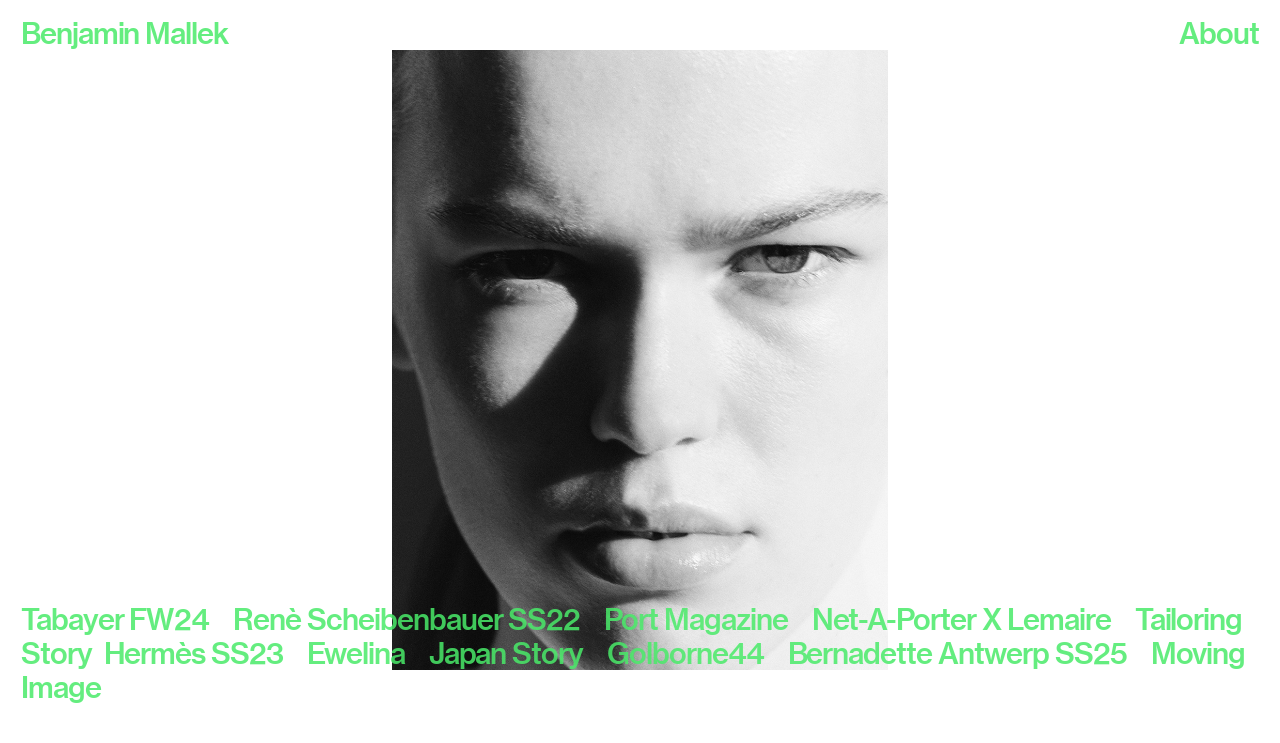

--- FILE ---
content_type: text/html; charset=UTF-8
request_url: https://benjaminmallek.com/
body_size: 32715
content:
<!DOCTYPE html>
<!-- 

        Running on cargo.site

-->
<html lang="en" data-predefined-style="true" data-css-presets="true" data-css-preset data-typography-preset>
	<head>
<script>
				var __cargo_context__ = 'live';
				var __cargo_js_ver__ = 'c=3744406473';
				var __cargo_maint__ = false;
				
				
			</script>
					<meta http-equiv="X-UA-Compatible" content="IE=edge,chrome=1">
		<meta http-equiv="Content-Type" content="text/html; charset=utf-8">
		<meta name="viewport" content="initial-scale=1.0, maximum-scale=1.0, user-scalable=no">
		
			<meta name="robots" content="index,follow">
		<title>Benjamin Mallek </title>
		<meta name="description" content="Cargo">
		
		<link rel="preconnect" href="https://static.cargo.site" crossorigin>
		<link rel="preconnect" href="https://freight.cargo.site" crossorigin>
				<link rel="preconnect" href="https://type.cargo.site" crossorigin>

		<!--<link rel="preload" href="https://static.cargo.site/assets/social/IconFont-Regular-0.9.3.woff2" as="font" type="font/woff" crossorigin>-->

		

		<link href="https://freight.cargo.site/t/original/i/1be94a0ac4bb0747fcf59132032cbc951a6e88212cdc39f4ccd280b19b8e9ebc/favicon.ico" rel="shortcut icon">
		<link href="https://benjaminmallek.com/rss" rel="alternate" type="application/rss+xml" title="Benjamin Mallek  feed">

		<link href="https://benjaminmallek.com/stylesheet?c=3744406473&1758902214" id="member_stylesheet" rel="stylesheet" type="text/css" />
<style id="">@font-face{font-family:Icons;src:url(https://static.cargo.site/assets/social/IconFont-Regular-0.9.3.woff2);unicode-range:U+E000-E15C,U+F0000,U+FE0E}@font-face{font-family:Icons;src:url(https://static.cargo.site/assets/social/IconFont-Regular-0.9.3.woff2);font-weight:240;unicode-range:U+E000-E15C,U+F0000,U+FE0E}@font-face{font-family:Icons;src:url(https://static.cargo.site/assets/social/IconFont-Regular-0.9.3.woff2);unicode-range:U+E000-E15C,U+F0000,U+FE0E;font-weight:400}@font-face{font-family:Icons;src:url(https://static.cargo.site/assets/social/IconFont-Regular-0.9.3.woff2);unicode-range:U+E000-E15C,U+F0000,U+FE0E;font-weight:600}@font-face{font-family:Icons;src:url(https://static.cargo.site/assets/social/IconFont-Regular-0.9.3.woff2);unicode-range:U+E000-E15C,U+F0000,U+FE0E;font-weight:800}@font-face{font-family:Icons;src:url(https://static.cargo.site/assets/social/IconFont-Regular-0.9.3.woff2);unicode-range:U+E000-E15C,U+F0000,U+FE0E;font-style:italic}@font-face{font-family:Icons;src:url(https://static.cargo.site/assets/social/IconFont-Regular-0.9.3.woff2);unicode-range:U+E000-E15C,U+F0000,U+FE0E;font-weight:200;font-style:italic}@font-face{font-family:Icons;src:url(https://static.cargo.site/assets/social/IconFont-Regular-0.9.3.woff2);unicode-range:U+E000-E15C,U+F0000,U+FE0E;font-weight:400;font-style:italic}@font-face{font-family:Icons;src:url(https://static.cargo.site/assets/social/IconFont-Regular-0.9.3.woff2);unicode-range:U+E000-E15C,U+F0000,U+FE0E;font-weight:600;font-style:italic}@font-face{font-family:Icons;src:url(https://static.cargo.site/assets/social/IconFont-Regular-0.9.3.woff2);unicode-range:U+E000-E15C,U+F0000,U+FE0E;font-weight:800;font-style:italic}body.iconfont-loading,body.iconfont-loading *{color:transparent!important}body{-moz-osx-font-smoothing:grayscale;-webkit-font-smoothing:antialiased;-webkit-text-size-adjust:none}body.no-scroll{overflow:hidden}/*!
 * Content
 */.page{word-wrap:break-word}:focus{outline:0}.pointer-events-none{pointer-events:none}.pointer-events-auto{pointer-events:auto}.pointer-events-none .page_content .audio-player,.pointer-events-none .page_content .shop_product,.pointer-events-none .page_content a,.pointer-events-none .page_content audio,.pointer-events-none .page_content button,.pointer-events-none .page_content details,.pointer-events-none .page_content iframe,.pointer-events-none .page_content img,.pointer-events-none .page_content input,.pointer-events-none .page_content video{pointer-events:auto}.pointer-events-none .page_content *>a,.pointer-events-none .page_content>a{position:relative}s *{text-transform:inherit}#toolset{position:fixed;bottom:10px;right:10px;z-index:8}.mobile #toolset,.template_site_inframe #toolset{display:none}#toolset a{display:block;height:24px;width:24px;margin:0;padding:0;text-decoration:none;background:rgba(0,0,0,.2)}#toolset a:hover{background:rgba(0,0,0,.8)}[data-adminview] #toolset a,[data-adminview] #toolset_admin a{background:rgba(0,0,0,.04);pointer-events:none;cursor:default}#toolset_admin a:active{background:rgba(0,0,0,.7)}#toolset_admin a svg>*{transform:scale(1.1) translate(0,-.5px);transform-origin:50% 50%}#toolset_admin a svg{pointer-events:none;width:100%!important;height:auto!important}#following-container{overflow:auto;-webkit-overflow-scrolling:touch}#following-container iframe{height:100%;width:100%;position:absolute;top:0;left:0;right:0;bottom:0}:root{--following-width:-400px;--following-animation-duration:450ms}@keyframes following-open{0%{transform:translateX(0)}100%{transform:translateX(var(--following-width))}}@keyframes following-open-inverse{0%{transform:translateX(0)}100%{transform:translateX(calc(-1 * var(--following-width)))}}@keyframes following-close{0%{transform:translateX(var(--following-width))}100%{transform:translateX(0)}}@keyframes following-close-inverse{0%{transform:translateX(calc(-1 * var(--following-width)))}100%{transform:translateX(0)}}body.animate-left{animation:following-open var(--following-animation-duration);animation-fill-mode:both;animation-timing-function:cubic-bezier(.24,1,.29,1)}#following-container.animate-left{animation:following-close-inverse var(--following-animation-duration);animation-fill-mode:both;animation-timing-function:cubic-bezier(.24,1,.29,1)}#following-container.animate-left #following-frame{animation:following-close var(--following-animation-duration);animation-fill-mode:both;animation-timing-function:cubic-bezier(.24,1,.29,1)}body.animate-right{animation:following-close var(--following-animation-duration);animation-fill-mode:both;animation-timing-function:cubic-bezier(.24,1,.29,1)}#following-container.animate-right{animation:following-open-inverse var(--following-animation-duration);animation-fill-mode:both;animation-timing-function:cubic-bezier(.24,1,.29,1)}#following-container.animate-right #following-frame{animation:following-open var(--following-animation-duration);animation-fill-mode:both;animation-timing-function:cubic-bezier(.24,1,.29,1)}.slick-slider{position:relative;display:block;-moz-box-sizing:border-box;box-sizing:border-box;-webkit-user-select:none;-moz-user-select:none;-ms-user-select:none;user-select:none;-webkit-touch-callout:none;-khtml-user-select:none;-ms-touch-action:pan-y;touch-action:pan-y;-webkit-tap-highlight-color:transparent}.slick-list{position:relative;display:block;overflow:hidden;margin:0;padding:0}.slick-list:focus{outline:0}.slick-list.dragging{cursor:pointer;cursor:hand}.slick-slider .slick-list,.slick-slider .slick-track{transform:translate3d(0,0,0);will-change:transform}.slick-track{position:relative;top:0;left:0;display:block}.slick-track:after,.slick-track:before{display:table;content:'';width:1px;height:1px;margin-top:-1px;margin-left:-1px}.slick-track:after{clear:both}.slick-loading .slick-track{visibility:hidden}.slick-slide{display:none;float:left;height:100%;min-height:1px}[dir=rtl] .slick-slide{float:right}.content .slick-slide img{display:inline-block}.content .slick-slide img:not(.image-zoom){cursor:pointer}.content .scrub .slick-list,.content .scrub .slick-slide img:not(.image-zoom){cursor:ew-resize}body.slideshow-scrub-dragging *{cursor:ew-resize!important}.content .slick-slide img:not([src]),.content .slick-slide img[src='']{width:100%;height:auto}.slick-slide.slick-loading img{display:none}.slick-slide.dragging img{pointer-events:none}.slick-initialized .slick-slide{display:block}.slick-loading .slick-slide{visibility:hidden}.slick-vertical .slick-slide{display:block;height:auto;border:1px solid transparent}.slick-arrow.slick-hidden{display:none}.slick-arrow{position:absolute;z-index:9;width:0;top:0;height:100%;cursor:pointer;will-change:opacity;-webkit-transition:opacity 333ms cubic-bezier(.4,0,.22,1);transition:opacity 333ms cubic-bezier(.4,0,.22,1)}.slick-arrow.hidden{opacity:0}.slick-arrow svg{position:absolute;width:36px;height:36px;top:0;left:0;right:0;bottom:0;margin:auto;transform:translate(.25px,.25px)}.slick-arrow svg.right-arrow{transform:translate(.25px,.25px) scaleX(-1)}.slick-arrow svg:active{opacity:.75}.slick-arrow svg .arrow-shape{fill:none!important;stroke:#fff;stroke-linecap:square}.slick-arrow svg .arrow-outline{fill:none!important;stroke-width:2.5px;stroke:rgba(0,0,0,.6);stroke-linecap:square}.slick-arrow.slick-next{right:0;text-align:right}.slick-next svg,.wallpaper-navigation .slick-next svg{margin-right:10px}.mobile .slick-next svg{margin-right:10px}.slick-arrow.slick-prev{text-align:left}.slick-prev svg,.wallpaper-navigation .slick-prev svg{margin-left:10px}.mobile .slick-prev svg{margin-left:10px}.loading_animation{display:none;vertical-align:middle;z-index:15;line-height:0;pointer-events:none;border-radius:100%}.loading_animation.hidden{display:none}.loading_animation.pulsing{opacity:0;display:inline-block;animation-delay:.1s;-webkit-animation-delay:.1s;-moz-animation-delay:.1s;animation-duration:12s;animation-iteration-count:infinite;animation:fade-pulse-in .5s ease-in-out;-moz-animation:fade-pulse-in .5s ease-in-out;-webkit-animation:fade-pulse-in .5s ease-in-out;-webkit-animation-fill-mode:forwards;-moz-animation-fill-mode:forwards;animation-fill-mode:forwards}.loading_animation.pulsing.no-delay{animation-delay:0s;-webkit-animation-delay:0s;-moz-animation-delay:0s}.loading_animation div{border-radius:100%}.loading_animation div svg{max-width:100%;height:auto}.loading_animation div,.loading_animation div svg{width:20px;height:20px}.loading_animation.full-width svg{width:100%;height:auto}.loading_animation.full-width.big svg{width:100px;height:100px}.loading_animation div svg>*{fill:#ccc}.loading_animation div{-webkit-animation:spin-loading 12s ease-out;-webkit-animation-iteration-count:infinite;-moz-animation:spin-loading 12s ease-out;-moz-animation-iteration-count:infinite;animation:spin-loading 12s ease-out;animation-iteration-count:infinite}.loading_animation.hidden{display:none}[data-backdrop] .loading_animation{position:absolute;top:15px;left:15px;z-index:99}.loading_animation.position-absolute.middle{top:calc(50% - 10px);left:calc(50% - 10px)}.loading_animation.position-absolute.topleft{top:0;left:0}.loading_animation.position-absolute.middleright{top:calc(50% - 10px);right:1rem}.loading_animation.position-absolute.middleleft{top:calc(50% - 10px);left:1rem}.loading_animation.gray div svg>*{fill:#999}.loading_animation.gray-dark div svg>*{fill:#666}.loading_animation.gray-darker div svg>*{fill:#555}.loading_animation.gray-light div svg>*{fill:#ccc}.loading_animation.white div svg>*{fill:rgba(255,255,255,.85)}.loading_animation.blue div svg>*{fill:#698fff}.loading_animation.inline{display:inline-block;margin-bottom:.5ex}.loading_animation.inline.left{margin-right:.5ex}@-webkit-keyframes fade-pulse-in{0%{opacity:0}50%{opacity:.5}100%{opacity:1}}@-moz-keyframes fade-pulse-in{0%{opacity:0}50%{opacity:.5}100%{opacity:1}}@keyframes fade-pulse-in{0%{opacity:0}50%{opacity:.5}100%{opacity:1}}@-webkit-keyframes pulsate{0%{opacity:1}50%{opacity:0}100%{opacity:1}}@-moz-keyframes pulsate{0%{opacity:1}50%{opacity:0}100%{opacity:1}}@keyframes pulsate{0%{opacity:1}50%{opacity:0}100%{opacity:1}}@-webkit-keyframes spin-loading{0%{transform:rotate(0)}9%{transform:rotate(1050deg)}18%{transform:rotate(-1090deg)}20%{transform:rotate(-1080deg)}23%{transform:rotate(-1080deg)}28%{transform:rotate(-1095deg)}29%{transform:rotate(-1065deg)}34%{transform:rotate(-1080deg)}35%{transform:rotate(-1050deg)}40%{transform:rotate(-1065deg)}41%{transform:rotate(-1035deg)}44%{transform:rotate(-1035deg)}47%{transform:rotate(-2160deg)}50%{transform:rotate(-2160deg)}56%{transform:rotate(45deg)}60%{transform:rotate(45deg)}80%{transform:rotate(6120deg)}100%{transform:rotate(0)}}@keyframes spin-loading{0%{transform:rotate(0)}9%{transform:rotate(1050deg)}18%{transform:rotate(-1090deg)}20%{transform:rotate(-1080deg)}23%{transform:rotate(-1080deg)}28%{transform:rotate(-1095deg)}29%{transform:rotate(-1065deg)}34%{transform:rotate(-1080deg)}35%{transform:rotate(-1050deg)}40%{transform:rotate(-1065deg)}41%{transform:rotate(-1035deg)}44%{transform:rotate(-1035deg)}47%{transform:rotate(-2160deg)}50%{transform:rotate(-2160deg)}56%{transform:rotate(45deg)}60%{transform:rotate(45deg)}80%{transform:rotate(6120deg)}100%{transform:rotate(0)}}[grid-row]{align-items:flex-start;box-sizing:border-box;display:-webkit-box;display:-webkit-flex;display:-ms-flexbox;display:flex;-webkit-flex-wrap:wrap;-ms-flex-wrap:wrap;flex-wrap:wrap}[grid-col]{box-sizing:border-box}[grid-row] [grid-col].empty:after{content:"\0000A0";cursor:text}body.mobile[data-adminview=content-editproject] [grid-row] [grid-col].empty:after{display:none}[grid-col=auto]{-webkit-box-flex:1;-webkit-flex:1;-ms-flex:1;flex:1}[grid-col=x12]{width:100%}[grid-col=x11]{width:50%}[grid-col=x10]{width:33.33%}[grid-col=x9]{width:25%}[grid-col=x8]{width:20%}[grid-col=x7]{width:16.666666667%}[grid-col=x6]{width:14.285714286%}[grid-col=x5]{width:12.5%}[grid-col=x4]{width:11.111111111%}[grid-col=x3]{width:10%}[grid-col=x2]{width:9.090909091%}[grid-col=x1]{width:8.333333333%}[grid-col="1"]{width:8.33333%}[grid-col="2"]{width:16.66667%}[grid-col="3"]{width:25%}[grid-col="4"]{width:33.33333%}[grid-col="5"]{width:41.66667%}[grid-col="6"]{width:50%}[grid-col="7"]{width:58.33333%}[grid-col="8"]{width:66.66667%}[grid-col="9"]{width:75%}[grid-col="10"]{width:83.33333%}[grid-col="11"]{width:91.66667%}[grid-col="12"]{width:100%}body.mobile [grid-responsive] [grid-col]{width:100%;-webkit-box-flex:none;-webkit-flex:none;-ms-flex:none;flex:none}[data-ce-host=true][contenteditable=true] [grid-pad]{pointer-events:none}[data-ce-host=true][contenteditable=true] [grid-pad]>*{pointer-events:auto}[grid-pad="0"]{padding:0}[grid-pad="0.25"]{padding:.125rem}[grid-pad="0.5"]{padding:.25rem}[grid-pad="0.75"]{padding:.375rem}[grid-pad="1"]{padding:.5rem}[grid-pad="1.25"]{padding:.625rem}[grid-pad="1.5"]{padding:.75rem}[grid-pad="1.75"]{padding:.875rem}[grid-pad="2"]{padding:1rem}[grid-pad="2.5"]{padding:1.25rem}[grid-pad="3"]{padding:1.5rem}[grid-pad="3.5"]{padding:1.75rem}[grid-pad="4"]{padding:2rem}[grid-pad="5"]{padding:2.5rem}[grid-pad="6"]{padding:3rem}[grid-pad="7"]{padding:3.5rem}[grid-pad="8"]{padding:4rem}[grid-pad="9"]{padding:4.5rem}[grid-pad="10"]{padding:5rem}[grid-gutter="0"]{margin:0}[grid-gutter="0.5"]{margin:-.25rem}[grid-gutter="1"]{margin:-.5rem}[grid-gutter="1.5"]{margin:-.75rem}[grid-gutter="2"]{margin:-1rem}[grid-gutter="2.5"]{margin:-1.25rem}[grid-gutter="3"]{margin:-1.5rem}[grid-gutter="3.5"]{margin:-1.75rem}[grid-gutter="4"]{margin:-2rem}[grid-gutter="5"]{margin:-2.5rem}[grid-gutter="6"]{margin:-3rem}[grid-gutter="7"]{margin:-3.5rem}[grid-gutter="8"]{margin:-4rem}[grid-gutter="10"]{margin:-5rem}[grid-gutter="12"]{margin:-6rem}[grid-gutter="14"]{margin:-7rem}[grid-gutter="16"]{margin:-8rem}[grid-gutter="18"]{margin:-9rem}[grid-gutter="20"]{margin:-10rem}small{max-width:100%;text-decoration:inherit}img:not([src]),img[src='']{outline:1px solid rgba(177,177,177,.4);outline-offset:-1px;content:url([data-uri])}img.image-zoom{cursor:-webkit-zoom-in;cursor:-moz-zoom-in;cursor:zoom-in}#imprimatur{color:#333;font-size:10px;font-family:-apple-system,BlinkMacSystemFont,"Segoe UI",Roboto,Oxygen,Ubuntu,Cantarell,"Open Sans","Helvetica Neue",sans-serif,"Sans Serif",Icons;/*!System*/position:fixed;opacity:.3;right:-28px;bottom:160px;transform:rotate(270deg);-ms-transform:rotate(270deg);-webkit-transform:rotate(270deg);z-index:8;text-transform:uppercase;color:#999;opacity:.5;padding-bottom:2px;text-decoration:none}.mobile #imprimatur{display:none}bodycopy cargo-link a{font-family:-apple-system,BlinkMacSystemFont,"Segoe UI",Roboto,Oxygen,Ubuntu,Cantarell,"Open Sans","Helvetica Neue",sans-serif,"Sans Serif",Icons;/*!System*/font-size:12px;font-style:normal;font-weight:400;transform:rotate(270deg);text-decoration:none;position:fixed!important;right:-27px;bottom:100px;text-decoration:none;letter-spacing:normal;background:0 0;border:0;border-bottom:0;outline:0}/*! PhotoSwipe Default UI CSS by Dmitry Semenov | photoswipe.com | MIT license */.pswp--has_mouse .pswp__button--arrow--left,.pswp--has_mouse .pswp__button--arrow--right,.pswp__ui{visibility:visible}.pswp--minimal--dark .pswp__top-bar,.pswp__button{background:0 0}.pswp,.pswp__bg,.pswp__container,.pswp__img--placeholder,.pswp__zoom-wrap,.quick-view-navigation{-webkit-backface-visibility:hidden}.pswp__button{cursor:pointer;opacity:1;-webkit-appearance:none;transition:opacity .2s;-webkit-box-shadow:none;box-shadow:none}.pswp__button-close>svg{top:10px;right:10px;margin-left:auto}.pswp--touch .quick-view-navigation{display:none}.pswp__ui{-webkit-font-smoothing:auto;opacity:1;z-index:1550}.quick-view-navigation{will-change:opacity;-webkit-transition:opacity 333ms cubic-bezier(.4,0,.22,1);transition:opacity 333ms cubic-bezier(.4,0,.22,1)}.quick-view-navigation .pswp__group .pswp__button{pointer-events:auto}.pswp__button>svg{position:absolute;width:36px;height:36px}.quick-view-navigation .pswp__group:active svg{opacity:.75}.pswp__button svg .shape-shape{fill:#fff}.pswp__button svg .shape-outline{fill:#000}.pswp__button-prev>svg{top:0;bottom:0;left:10px;margin:auto}.pswp__button-next>svg{top:0;bottom:0;right:10px;margin:auto}.quick-view-navigation .pswp__group .pswp__button-prev{position:absolute;left:0;top:0;width:0;height:100%}.quick-view-navigation .pswp__group .pswp__button-next{position:absolute;right:0;top:0;width:0;height:100%}.quick-view-navigation .close-button,.quick-view-navigation .left-arrow,.quick-view-navigation .right-arrow{transform:translate(.25px,.25px)}.quick-view-navigation .right-arrow{transform:translate(.25px,.25px) scaleX(-1)}.pswp__button svg .shape-outline{fill:transparent!important;stroke:#000;stroke-width:2.5px;stroke-linecap:square}.pswp__button svg .shape-shape{fill:transparent!important;stroke:#fff;stroke-width:1.5px;stroke-linecap:square}.pswp__bg,.pswp__scroll-wrap,.pswp__zoom-wrap{width:100%;position:absolute}.quick-view-navigation .pswp__group .pswp__button-close{margin:0}.pswp__container,.pswp__item,.pswp__zoom-wrap{right:0;bottom:0;top:0;position:absolute;left:0}.pswp__ui--hidden .pswp__button{opacity:.001}.pswp__ui--hidden .pswp__button,.pswp__ui--hidden .pswp__button *{pointer-events:none}.pswp .pswp__ui.pswp__ui--displaynone{display:none}.pswp__element--disabled{display:none!important}/*! PhotoSwipe main CSS by Dmitry Semenov | photoswipe.com | MIT license */.pswp{position:fixed;display:none;height:100%;width:100%;top:0;left:0;right:0;bottom:0;margin:auto;-ms-touch-action:none;touch-action:none;z-index:9999999;-webkit-text-size-adjust:100%;line-height:initial;letter-spacing:initial;outline:0}.pswp img{max-width:none}.pswp--zoom-disabled .pswp__img{cursor:default!important}.pswp--animate_opacity{opacity:.001;will-change:opacity;-webkit-transition:opacity 333ms cubic-bezier(.4,0,.22,1);transition:opacity 333ms cubic-bezier(.4,0,.22,1)}.pswp--open{display:block}.pswp--zoom-allowed .pswp__img{cursor:-webkit-zoom-in;cursor:-moz-zoom-in;cursor:zoom-in}.pswp--zoomed-in .pswp__img{cursor:-webkit-grab;cursor:-moz-grab;cursor:grab}.pswp--dragging .pswp__img{cursor:-webkit-grabbing;cursor:-moz-grabbing;cursor:grabbing}.pswp__bg{left:0;top:0;height:100%;opacity:0;transform:translateZ(0);will-change:opacity}.pswp__scroll-wrap{left:0;top:0;height:100%}.pswp__container,.pswp__zoom-wrap{-ms-touch-action:none;touch-action:none}.pswp__container,.pswp__img{-webkit-user-select:none;-moz-user-select:none;-ms-user-select:none;user-select:none;-webkit-tap-highlight-color:transparent;-webkit-touch-callout:none}.pswp__zoom-wrap{-webkit-transform-origin:left top;-ms-transform-origin:left top;transform-origin:left top;-webkit-transition:-webkit-transform 222ms cubic-bezier(.4,0,.22,1);transition:transform 222ms cubic-bezier(.4,0,.22,1)}.pswp__bg{-webkit-transition:opacity 222ms cubic-bezier(.4,0,.22,1);transition:opacity 222ms cubic-bezier(.4,0,.22,1)}.pswp--animated-in .pswp__bg,.pswp--animated-in .pswp__zoom-wrap{-webkit-transition:none;transition:none}.pswp--hide-overflow .pswp__scroll-wrap,.pswp--hide-overflow.pswp{overflow:hidden}.pswp__img{position:absolute;width:auto;height:auto;top:0;left:0}.pswp__img--placeholder--blank{background:#222}.pswp--ie .pswp__img{width:100%!important;height:auto!important;left:0;top:0}.pswp__ui--idle{opacity:0}.pswp__error-msg{position:absolute;left:0;top:50%;width:100%;text-align:center;font-size:14px;line-height:16px;margin-top:-8px;color:#ccc}.pswp__error-msg a{color:#ccc;text-decoration:underline}.pswp__error-msg{font-family:-apple-system,BlinkMacSystemFont,"Segoe UI",Roboto,Oxygen,Ubuntu,Cantarell,"Open Sans","Helvetica Neue",sans-serif}.quick-view.mouse-down .iframe-item{pointer-events:none!important}.quick-view-caption-positioner{pointer-events:none;width:100%;height:100%}.quick-view-caption-wrapper{margin:auto;position:absolute;bottom:0;left:0;right:0}.quick-view-horizontal-align-left .quick-view-caption-wrapper{margin-left:0}.quick-view-horizontal-align-right .quick-view-caption-wrapper{margin-right:0}[data-quick-view-caption]{transition:.1s opacity ease-in-out;position:absolute;bottom:0;left:0;right:0}.quick-view-horizontal-align-left [data-quick-view-caption]{text-align:left}.quick-view-horizontal-align-right [data-quick-view-caption]{text-align:right}.quick-view-caption{transition:.1s opacity ease-in-out}.quick-view-caption>*{display:inline-block}.quick-view-caption *{pointer-events:auto}.quick-view-caption.hidden{opacity:0}.shop_product .dropdown_wrapper{flex:0 0 100%;position:relative}.shop_product select{appearance:none;-moz-appearance:none;-webkit-appearance:none;outline:0;-webkit-font-smoothing:antialiased;-moz-osx-font-smoothing:grayscale;cursor:pointer;border-radius:0;white-space:nowrap;overflow:hidden!important;text-overflow:ellipsis}.shop_product select.dropdown::-ms-expand{display:none}.shop_product a{cursor:pointer;border-bottom:none;text-decoration:none}.shop_product a.out-of-stock{pointer-events:none}body.audio-player-dragging *{cursor:ew-resize!important}.audio-player{display:inline-flex;flex:1 0 calc(100% - 2px);width:calc(100% - 2px)}.audio-player .button{height:100%;flex:0 0 3.3rem;display:flex}.audio-player .separator{left:3.3rem;height:100%}.audio-player .buffer{width:0%;height:100%;transition:left .3s linear,width .3s linear}.audio-player.seeking .buffer{transition:left 0s,width 0s}.audio-player.seeking{user-select:none;-webkit-user-select:none;cursor:ew-resize}.audio-player.seeking *{user-select:none;-webkit-user-select:none;cursor:ew-resize}.audio-player .bar{overflow:hidden;display:flex;justify-content:space-between;align-content:center;flex-grow:1}.audio-player .progress{width:0%;height:100%;transition:width .3s linear}.audio-player.seeking .progress{transition:width 0s}.audio-player .pause,.audio-player .play{cursor:pointer;height:100%}.audio-player .note-icon{margin:auto 0;order:2;flex:0 1 auto}.audio-player .title{white-space:nowrap;overflow:hidden;text-overflow:ellipsis;pointer-events:none;user-select:none;padding:.5rem 0 .5rem 1rem;margin:auto auto auto 0;flex:0 3 auto;min-width:0;width:100%}.audio-player .total-time{flex:0 1 auto;margin:auto 0}.audio-player .current-time,.audio-player .play-text{flex:0 1 auto;margin:auto 0}.audio-player .stream-anim{user-select:none;margin:auto auto auto 0}.audio-player .stream-anim span{display:inline-block}.audio-player .buffer,.audio-player .current-time,.audio-player .note-svg,.audio-player .play-text,.audio-player .separator,.audio-player .total-time{user-select:none;pointer-events:none}.audio-player .buffer,.audio-player .play-text,.audio-player .progress{position:absolute}.audio-player,.audio-player .bar,.audio-player .button,.audio-player .current-time,.audio-player .note-icon,.audio-player .pause,.audio-player .play,.audio-player .total-time{position:relative}body.mobile .audio-player,body.mobile .audio-player *{-webkit-touch-callout:none}#standalone-admin-frame{border:0;width:400px;position:absolute;right:0;top:0;height:100vh;z-index:99}body[standalone-admin=true] #standalone-admin-frame{transform:translate(0,0)}body[standalone-admin=true] .main_container{width:calc(100% - 400px)}body[standalone-admin=false] #standalone-admin-frame{transform:translate(100%,0)}body[standalone-admin=false] .main_container{width:100%}.toggle_standaloneAdmin{position:fixed;top:0;right:400px;height:40px;width:40px;z-index:999;cursor:pointer;background-color:rgba(0,0,0,.4)}.toggle_standaloneAdmin:active{opacity:.7}body[standalone-admin=false] .toggle_standaloneAdmin{right:0}.toggle_standaloneAdmin *{color:#fff;fill:#fff}.toggle_standaloneAdmin svg{padding:6px;width:100%;height:100%;opacity:.85}body[standalone-admin=false] .toggle_standaloneAdmin #close,body[standalone-admin=true] .toggle_standaloneAdmin #backdropsettings{display:none}.toggle_standaloneAdmin>div{width:100%;height:100%}#admin_toggle_button{position:fixed;top:50%;transform:translate(0,-50%);right:400px;height:36px;width:12px;z-index:999;cursor:pointer;background-color:rgba(0,0,0,.09);padding-left:2px;margin-right:5px}#admin_toggle_button .bar{content:'';background:rgba(0,0,0,.09);position:fixed;width:5px;bottom:0;top:0;z-index:10}#admin_toggle_button:active{background:rgba(0,0,0,.065)}#admin_toggle_button *{color:#fff;fill:#fff}#admin_toggle_button svg{padding:0;width:16px;height:36px;margin-left:1px;opacity:1}#admin_toggle_button svg *{fill:#fff;opacity:1}#admin_toggle_button[data-state=closed] .toggle_admin_close{display:none}#admin_toggle_button[data-state=closed],#admin_toggle_button[data-state=closed] .toggle_admin_open{width:20px;cursor:pointer;margin:0}#admin_toggle_button[data-state=closed] svg{margin-left:2px}#admin_toggle_button[data-state=open] .toggle_admin_open{display:none}select,select *{text-rendering:auto!important}b b{font-weight:inherit}*{-webkit-box-sizing:border-box;-moz-box-sizing:border-box;box-sizing:border-box}customhtml>*{position:relative;z-index:10}body,html{min-height:100vh;margin:0;padding:0}html{touch-action:manipulation;position:relative;background-color:#fff}.main_container{min-height:100vh;width:100%;overflow:hidden}.container{display:-webkit-box;display:-webkit-flex;display:-moz-box;display:-ms-flexbox;display:flex;-webkit-flex-wrap:wrap;-moz-flex-wrap:wrap;-ms-flex-wrap:wrap;flex-wrap:wrap;max-width:100%;width:100%;overflow:visible}.container{align-items:flex-start;-webkit-align-items:flex-start}.page{z-index:2}.page ul li>text-limit{display:block}.content,.content_container,.pinned{-webkit-flex:1 0 auto;-moz-flex:1 0 auto;-ms-flex:1 0 auto;flex:1 0 auto;max-width:100%}.content_container{width:100%}.content_container.full_height{min-height:100vh}.page_background{position:absolute;top:0;left:0;width:100%;height:100%}.page_container{position:relative;overflow:visible;width:100%}.backdrop{position:absolute;top:0;z-index:1;width:100%;height:100%;max-height:100vh}.backdrop>div{position:absolute;top:0;left:0;width:100%;height:100%;-webkit-backface-visibility:hidden;backface-visibility:hidden;transform:translate3d(0,0,0);contain:strict}[data-backdrop].backdrop>div[data-overflowing]{max-height:100vh;position:absolute;top:0;left:0}body.mobile [split-responsive]{display:flex;flex-direction:column}body.mobile [split-responsive] .container{width:100%;order:2}body.mobile [split-responsive] .backdrop{position:relative;height:50vh;width:100%;order:1}body.mobile [split-responsive] [data-auxiliary].backdrop{position:absolute;height:50vh;width:100%;order:1}.page{position:relative;z-index:2}img[data-align=left]{float:left}img[data-align=right]{float:right}[data-rotation]{transform-origin:center center}.content .page_content:not([contenteditable=true]) [data-draggable]{pointer-events:auto!important;backface-visibility:hidden}.preserve-3d{-moz-transform-style:preserve-3d;transform-style:preserve-3d}.content .page_content:not([contenteditable=true]) [data-draggable] iframe{pointer-events:none!important}.dragging-active iframe{pointer-events:none!important}.content .page_content:not([contenteditable=true]) [data-draggable]:active{opacity:1}.content .scroll-transition-fade{transition:transform 1s ease-in-out,opacity .8s ease-in-out}.content .scroll-transition-fade.below-viewport{opacity:0;transform:translateY(40px)}.mobile.full_width .page_container:not([split-layout]) .container_width{width:100%}[data-view=pinned_bottom] .bottom_pin_invisibility{visibility:hidden}.pinned{position:relative;width:100%}.pinned .page_container.accommodate:not(.fixed):not(.overlay){z-index:2}.pinned .page_container.overlay{position:absolute;z-index:4}.pinned .page_container.overlay.fixed{position:fixed}.pinned .page_container.overlay.fixed .page{max-height:100vh;-webkit-overflow-scrolling:touch}.pinned .page_container.overlay.fixed .page.allow-scroll{overflow-y:auto;overflow-x:hidden}.pinned .page_container.overlay.fixed .page.allow-scroll{align-items:flex-start;-webkit-align-items:flex-start}.pinned .page_container .page.allow-scroll::-webkit-scrollbar{width:0;background:0 0;display:none}.pinned.pinned_top .page_container.overlay{left:0;top:0}.pinned.pinned_bottom .page_container.overlay{left:0;bottom:0}div[data-container=set]:empty{margin-top:1px}.thumbnails{position:relative;z-index:1}[thumbnails=grid]{align-items:baseline}[thumbnails=justify] .thumbnail{box-sizing:content-box}[thumbnails][data-padding-zero] .thumbnail{margin-bottom:-1px}[thumbnails=montessori] .thumbnail{pointer-events:auto;position:absolute}[thumbnails] .thumbnail>a{display:block;text-decoration:none}[thumbnails=montessori]{height:0}[thumbnails][data-resizing],[thumbnails][data-resizing] *{cursor:nwse-resize}[thumbnails] .thumbnail .resize-handle{cursor:nwse-resize;width:26px;height:26px;padding:5px;position:absolute;opacity:.75;right:-1px;bottom:-1px;z-index:100}[thumbnails][data-resizing] .resize-handle{display:none}[thumbnails] .thumbnail .resize-handle svg{position:absolute;top:0;left:0}[thumbnails] .thumbnail .resize-handle:hover{opacity:1}[data-can-move].thumbnail .resize-handle svg .resize_path_outline{fill:#fff}[data-can-move].thumbnail .resize-handle svg .resize_path{fill:#000}[thumbnails=montessori] .thumbnail_sizer{height:0;width:100%;position:relative;padding-bottom:100%;pointer-events:none}[thumbnails] .thumbnail img{display:block;min-height:3px;margin-bottom:0}[thumbnails] .thumbnail img:not([src]),img[src=""]{margin:0!important;width:100%;min-height:3px;height:100%!important;position:absolute}[aspect-ratio="1x1"].thumb_image{height:0;padding-bottom:100%;overflow:hidden}[aspect-ratio="4x3"].thumb_image{height:0;padding-bottom:75%;overflow:hidden}[aspect-ratio="16x9"].thumb_image{height:0;padding-bottom:56.25%;overflow:hidden}[thumbnails] .thumb_image{width:100%;position:relative}[thumbnails][thumbnail-vertical-align=top]{align-items:flex-start}[thumbnails][thumbnail-vertical-align=middle]{align-items:center}[thumbnails][thumbnail-vertical-align=bottom]{align-items:baseline}[thumbnails][thumbnail-horizontal-align=left]{justify-content:flex-start}[thumbnails][thumbnail-horizontal-align=middle]{justify-content:center}[thumbnails][thumbnail-horizontal-align=right]{justify-content:flex-end}.thumb_image.default_image>svg{position:absolute;top:0;left:0;bottom:0;right:0;width:100%;height:100%}.thumb_image.default_image{outline:1px solid #ccc;outline-offset:-1px;position:relative}.mobile.full_width [data-view=Thumbnail] .thumbnails_width{width:100%}.content [data-draggable] a:active,.content [data-draggable] img:active{opacity:initial}.content .draggable-dragging{opacity:initial}[data-draggable].draggable_visible{visibility:visible}[data-draggable].draggable_hidden{visibility:hidden}.gallery_card [data-draggable],.marquee [data-draggable]{visibility:inherit}[data-draggable]{visibility:visible;background-color:rgba(0,0,0,.003)}#site_menu_panel_container .image-gallery:not(.initialized){height:0;padding-bottom:100%;min-height:initial}.image-gallery:not(.initialized){min-height:100vh;visibility:hidden;width:100%}.image-gallery .gallery_card img{display:block;width:100%;height:auto}.image-gallery .gallery_card{transform-origin:center}.image-gallery .gallery_card.dragging{opacity:.1;transform:initial!important}.image-gallery:not([image-gallery=slideshow]) .gallery_card iframe:only-child,.image-gallery:not([image-gallery=slideshow]) .gallery_card video:only-child{width:100%;height:100%;top:0;left:0;position:absolute}.image-gallery[image-gallery=slideshow] .gallery_card video[muted][autoplay]:not([controls]),.image-gallery[image-gallery=slideshow] .gallery_card video[muted][data-autoplay]:not([controls]){pointer-events:none}.image-gallery [image-gallery-pad="0"] video:only-child{object-fit:cover;height:calc(100% + 1px)}div.image-gallery>a,div.image-gallery>iframe,div.image-gallery>img,div.image-gallery>video{display:none}[image-gallery-row]{align-items:flex-start;box-sizing:border-box;display:-webkit-box;display:-webkit-flex;display:-ms-flexbox;display:flex;-webkit-flex-wrap:wrap;-ms-flex-wrap:wrap;flex-wrap:wrap}.image-gallery .gallery_card_image{width:100%;position:relative}[data-predefined-style=true] .image-gallery a.gallery_card{display:block;border:none}[image-gallery-col]{box-sizing:border-box}[image-gallery-col=x12]{width:100%}[image-gallery-col=x11]{width:50%}[image-gallery-col=x10]{width:33.33%}[image-gallery-col=x9]{width:25%}[image-gallery-col=x8]{width:20%}[image-gallery-col=x7]{width:16.666666667%}[image-gallery-col=x6]{width:14.285714286%}[image-gallery-col=x5]{width:12.5%}[image-gallery-col=x4]{width:11.111111111%}[image-gallery-col=x3]{width:10%}[image-gallery-col=x2]{width:9.090909091%}[image-gallery-col=x1]{width:8.333333333%}.content .page_content [image-gallery-pad].image-gallery{pointer-events:none}.content .page_content [image-gallery-pad].image-gallery .gallery_card_image>*,.content .page_content [image-gallery-pad].image-gallery .gallery_image_caption{pointer-events:auto}.content .page_content [image-gallery-pad="0"]{padding:0}.content .page_content [image-gallery-pad="0.25"]{padding:.125rem}.content .page_content [image-gallery-pad="0.5"]{padding:.25rem}.content .page_content [image-gallery-pad="0.75"]{padding:.375rem}.content .page_content [image-gallery-pad="1"]{padding:.5rem}.content .page_content [image-gallery-pad="1.25"]{padding:.625rem}.content .page_content [image-gallery-pad="1.5"]{padding:.75rem}.content .page_content [image-gallery-pad="1.75"]{padding:.875rem}.content .page_content [image-gallery-pad="2"]{padding:1rem}.content .page_content [image-gallery-pad="2.5"]{padding:1.25rem}.content .page_content [image-gallery-pad="3"]{padding:1.5rem}.content .page_content [image-gallery-pad="3.5"]{padding:1.75rem}.content .page_content [image-gallery-pad="4"]{padding:2rem}.content .page_content [image-gallery-pad="5"]{padding:2.5rem}.content .page_content [image-gallery-pad="6"]{padding:3rem}.content .page_content [image-gallery-pad="7"]{padding:3.5rem}.content .page_content [image-gallery-pad="8"]{padding:4rem}.content .page_content [image-gallery-pad="9"]{padding:4.5rem}.content .page_content [image-gallery-pad="10"]{padding:5rem}.content .page_content [image-gallery-gutter="0"]{margin:0}.content .page_content [image-gallery-gutter="0.5"]{margin:-.25rem}.content .page_content [image-gallery-gutter="1"]{margin:-.5rem}.content .page_content [image-gallery-gutter="1.5"]{margin:-.75rem}.content .page_content [image-gallery-gutter="2"]{margin:-1rem}.content .page_content [image-gallery-gutter="2.5"]{margin:-1.25rem}.content .page_content [image-gallery-gutter="3"]{margin:-1.5rem}.content .page_content [image-gallery-gutter="3.5"]{margin:-1.75rem}.content .page_content [image-gallery-gutter="4"]{margin:-2rem}.content .page_content [image-gallery-gutter="5"]{margin:-2.5rem}.content .page_content [image-gallery-gutter="6"]{margin:-3rem}.content .page_content [image-gallery-gutter="7"]{margin:-3.5rem}.content .page_content [image-gallery-gutter="8"]{margin:-4rem}.content .page_content [image-gallery-gutter="10"]{margin:-5rem}.content .page_content [image-gallery-gutter="12"]{margin:-6rem}.content .page_content [image-gallery-gutter="14"]{margin:-7rem}.content .page_content [image-gallery-gutter="16"]{margin:-8rem}.content .page_content [image-gallery-gutter="18"]{margin:-9rem}.content .page_content [image-gallery-gutter="20"]{margin:-10rem}[image-gallery=slideshow]:not(.initialized)>*{min-height:1px;opacity:0;min-width:100%}[image-gallery=slideshow][data-constrained-by=height] [image-gallery-vertical-align].slick-track{align-items:flex-start}[image-gallery=slideshow] img.image-zoom:active{opacity:initial}[image-gallery=slideshow].slick-initialized .gallery_card{pointer-events:none}[image-gallery=slideshow].slick-initialized .gallery_card.slick-current{pointer-events:auto}[image-gallery=slideshow] .gallery_card:not(.has_caption){line-height:0}.content .page_content [image-gallery=slideshow].image-gallery>*{pointer-events:auto}.content [image-gallery=slideshow].image-gallery.slick-initialized .gallery_card{overflow:hidden;margin:0;display:flex;flex-flow:row wrap;flex-shrink:0}.content [image-gallery=slideshow].image-gallery.slick-initialized .gallery_card.slick-current{overflow:visible}[image-gallery=slideshow] .gallery_image_caption{opacity:1;transition:opacity .3s;-webkit-transition:opacity .3s;width:100%;margin-left:auto;margin-right:auto;clear:both}[image-gallery-horizontal-align=left] .gallery_image_caption{text-align:left}[image-gallery-horizontal-align=middle] .gallery_image_caption{text-align:center}[image-gallery-horizontal-align=right] .gallery_image_caption{text-align:right}[image-gallery=slideshow][data-slideshow-in-transition] .gallery_image_caption{opacity:0;transition:opacity .3s;-webkit-transition:opacity .3s}[image-gallery=slideshow] .gallery_card_image{width:initial;margin:0;display:inline-block}[image-gallery=slideshow] .gallery_card img{margin:0;display:block}[image-gallery=slideshow][data-exploded]{align-items:flex-start;box-sizing:border-box;display:-webkit-box;display:-webkit-flex;display:-ms-flexbox;display:flex;-webkit-flex-wrap:wrap;-ms-flex-wrap:wrap;flex-wrap:wrap;justify-content:flex-start;align-content:flex-start}[image-gallery=slideshow][data-exploded] .gallery_card{padding:1rem;width:16.666%}[image-gallery=slideshow][data-exploded] .gallery_card_image{height:0;display:block;width:100%}[image-gallery=grid]{align-items:baseline}[image-gallery=grid] .gallery_card.has_caption .gallery_card_image{display:block}[image-gallery=grid] [image-gallery-pad="0"].gallery_card{margin-bottom:-1px}[image-gallery=grid] .gallery_card img{margin:0}[image-gallery=columns] .gallery_card img{margin:0}[image-gallery=justify]{align-items:flex-start}[image-gallery=justify] .gallery_card img{margin:0}[image-gallery=montessori][image-gallery-row]{display:block}[image-gallery=montessori] a.gallery_card,[image-gallery=montessori] div.gallery_card{position:absolute;pointer-events:auto}[image-gallery=montessori][data-can-move] .gallery_card,[image-gallery=montessori][data-can-move] .gallery_card .gallery_card_image,[image-gallery=montessori][data-can-move] .gallery_card .gallery_card_image>*{cursor:move}[image-gallery=montessori]{position:relative;height:0}[image-gallery=freeform] .gallery_card{position:relative}[image-gallery=freeform] [image-gallery-pad="0"].gallery_card{margin-bottom:-1px}[image-gallery-vertical-align]{display:flex;flex-flow:row wrap}[image-gallery-vertical-align].slick-track{display:flex;flex-flow:row nowrap}.image-gallery .slick-list{margin-bottom:-.3px}[image-gallery-vertical-align=top]{align-content:flex-start;align-items:flex-start}[image-gallery-vertical-align=middle]{align-items:center;align-content:center}[image-gallery-vertical-align=bottom]{align-content:flex-end;align-items:flex-end}[image-gallery-horizontal-align=left]{justify-content:flex-start}[image-gallery-horizontal-align=middle]{justify-content:center}[image-gallery-horizontal-align=right]{justify-content:flex-end}.image-gallery[data-resizing],.image-gallery[data-resizing] *{cursor:nwse-resize!important}.image-gallery .gallery_card .resize-handle,.image-gallery .gallery_card .resize-handle *{cursor:nwse-resize!important}.image-gallery .gallery_card .resize-handle{width:26px;height:26px;padding:5px;position:absolute;opacity:.75;right:-1px;bottom:-1px;z-index:10}.image-gallery[data-resizing] .resize-handle{display:none}.image-gallery .gallery_card .resize-handle svg{cursor:nwse-resize!important;position:absolute;top:0;left:0}.image-gallery .gallery_card .resize-handle:hover{opacity:1}[data-can-move].gallery_card .resize-handle svg .resize_path_outline{fill:#fff}[data-can-move].gallery_card .resize-handle svg .resize_path{fill:#000}[image-gallery=montessori] .thumbnail_sizer{height:0;width:100%;position:relative;padding-bottom:100%;pointer-events:none}#site_menu_button{display:block;text-decoration:none;pointer-events:auto;z-index:9;vertical-align:top;cursor:pointer;box-sizing:content-box;font-family:Icons}#site_menu_button.custom_icon{padding:0;line-height:0}#site_menu_button.custom_icon img{width:100%;height:auto}#site_menu_wrapper.disabled #site_menu_button{display:none}#site_menu_wrapper.mobile_only #site_menu_button{display:none}body.mobile #site_menu_wrapper.mobile_only:not(.disabled) #site_menu_button:not(.active){display:block}#site_menu_panel_container[data-type=cargo_menu] #site_menu_panel{display:block;position:fixed;top:0;right:0;bottom:0;left:0;z-index:10;cursor:default}.site_menu{pointer-events:auto;position:absolute;z-index:11;top:0;bottom:0;line-height:0;max-width:400px;min-width:300px;font-size:20px;text-align:left;background:rgba(20,20,20,.95);padding:20px 30px 90px 30px;overflow-y:auto;overflow-x:hidden;display:-webkit-box;display:-webkit-flex;display:-ms-flexbox;display:flex;-webkit-box-orient:vertical;-webkit-box-direction:normal;-webkit-flex-direction:column;-ms-flex-direction:column;flex-direction:column;-webkit-box-pack:start;-webkit-justify-content:flex-start;-ms-flex-pack:start;justify-content:flex-start}body.mobile #site_menu_wrapper .site_menu{-webkit-overflow-scrolling:touch;min-width:auto;max-width:100%;width:100%;padding:20px}#site_menu_wrapper[data-sitemenu-position=bottom-left] #site_menu,#site_menu_wrapper[data-sitemenu-position=top-left] #site_menu{left:0}#site_menu_wrapper[data-sitemenu-position=bottom-right] #site_menu,#site_menu_wrapper[data-sitemenu-position=top-right] #site_menu{right:0}#site_menu_wrapper[data-type=page] .site_menu{right:0;left:0;width:100%;padding:0;margin:0;background:0 0}.site_menu_wrapper.open .site_menu{display:block}.site_menu div{display:block}.site_menu a{text-decoration:none;display:inline-block;color:rgba(255,255,255,.75);max-width:100%;overflow:hidden;white-space:nowrap;text-overflow:ellipsis;line-height:1.4}.site_menu div a.active{color:rgba(255,255,255,.4)}.site_menu div.set-link>a{font-weight:700}.site_menu div.hidden{display:none}.site_menu .close{display:block;position:absolute;top:0;right:10px;font-size:60px;line-height:50px;font-weight:200;color:rgba(255,255,255,.4);cursor:pointer;user-select:none}#site_menu_panel_container .page_container{position:relative;overflow:hidden;background:0 0;z-index:2}#site_menu_panel_container .site_menu_page_wrapper{position:fixed;top:0;left:0;overflow-y:auto;-webkit-overflow-scrolling:touch;height:100%;width:100%;z-index:100}#site_menu_panel_container .site_menu_page_wrapper .backdrop{pointer-events:none}#site_menu_panel_container #site_menu_page_overlay{position:fixed;top:0;right:0;bottom:0;left:0;cursor:default;z-index:1}#shop_button{display:block;text-decoration:none;pointer-events:auto;z-index:9;vertical-align:top;cursor:pointer;box-sizing:content-box;font-family:Icons}#shop_button.custom_icon{padding:0;line-height:0}#shop_button.custom_icon img{width:100%;height:auto}#shop_button.disabled{display:none}.loading[data-loading]{display:none;position:fixed;bottom:8px;left:8px;z-index:100}.new_site_button_wrapper{font-size:1.8rem;font-weight:400;color:rgba(0,0,0,.85);font-family:-apple-system,BlinkMacSystemFont,'Segoe UI',Roboto,Oxygen,Ubuntu,Cantarell,'Open Sans','Helvetica Neue',sans-serif,'Sans Serif',Icons;font-style:normal;line-height:1.4;color:#fff;position:fixed;bottom:0;right:0;z-index:999}body.template_site #toolset{display:none!important}body.mobile .new_site_button{display:none}.new_site_button{display:flex;height:44px;cursor:pointer}.new_site_button .plus{width:44px;height:100%}.new_site_button .plus svg{width:100%;height:100%}.new_site_button .plus svg line{stroke:#000;stroke-width:2px}.new_site_button .plus:after,.new_site_button .plus:before{content:'';width:30px;height:2px}.new_site_button .text{background:#0fce83;display:none;padding:7.5px 15px 7.5px 15px;height:100%;font-size:20px;color:#222}.new_site_button:active{opacity:.8}.new_site_button.show_full .text{display:block}.new_site_button.show_full .plus{display:none}html:not(.admin-wrapper) .template_site #confirm_modal [data-progress] .progress-indicator:after{content:'Generating Site...';padding:7.5px 15px;right:-200px;color:#000}bodycopy svg.marker-overlay,bodycopy svg.marker-overlay *{transform-origin:0 0;-webkit-transform-origin:0 0;box-sizing:initial}bodycopy svg#svgroot{box-sizing:initial}bodycopy svg.marker-overlay{padding:inherit;position:absolute;left:0;top:0;width:100%;height:100%;min-height:1px;overflow:visible;pointer-events:none;z-index:999}bodycopy svg.marker-overlay *{pointer-events:initial}bodycopy svg.marker-overlay text{letter-spacing:initial}bodycopy svg.marker-overlay a{cursor:pointer}.marquee:not(.torn-down){overflow:hidden;width:100%;position:relative;padding-bottom:.25em;padding-top:.25em;margin-bottom:-.25em;margin-top:-.25em;contain:layout}.marquee .marquee_contents{will-change:transform;display:flex;flex-direction:column}.marquee[behavior][direction].torn-down{white-space:normal}.marquee[behavior=bounce] .marquee_contents{display:block;float:left;clear:both}.marquee[behavior=bounce] .marquee_inner{display:block}.marquee[behavior=bounce][direction=vertical] .marquee_contents{width:100%}.marquee[behavior=bounce][direction=diagonal] .marquee_inner:last-child,.marquee[behavior=bounce][direction=vertical] .marquee_inner:last-child{position:relative;visibility:hidden}.marquee[behavior=bounce][direction=horizontal],.marquee[behavior=scroll][direction=horizontal]{white-space:pre}.marquee[behavior=scroll][direction=horizontal] .marquee_contents{display:inline-flex;white-space:nowrap;min-width:100%}.marquee[behavior=scroll][direction=horizontal] .marquee_inner{min-width:100%}.marquee[behavior=scroll] .marquee_inner:first-child{will-change:transform;position:absolute;width:100%;top:0;left:0}.cycle{display:none}</style>
<script type="text/json" data-set="defaults" >{"current_offset":0,"current_page":1,"cargo_url":"benjaminmallek","is_domain":true,"is_mobile":false,"is_tablet":false,"is_phone":false,"homepage_id":"37857509","tags":null,"api_path":"https:\/\/benjaminmallek.com\/_api","is_editor":false,"is_template":false}</script>
<script type="text/json" data-set="DisplayOptions" >{"user_id":3154480,"pagination_count":24,"title_in_project":true,"disable_project_scroll":false,"learning_cargo_seen":true,"resource_url":null,"total_projects":0,"use_sets":null,"sets_are_clickable":null,"set_links_position":null,"sticky_pages":null,"slideshow_responsive":false,"slideshow_thumbnails_header":true,"layout_options":{"content_position":"center_cover","content_width":"100","content_margin":"5","main_margin":"2","text_alignment":"text_left","vertical_position":"vertical_top","bgcolor":"rgb(255, 255, 255)","WebFontConfig":{"cargo":{"families":{"Diatype":{"variants":["n2","i2","n3","i3","n4","i4","n5","i5","n7","i7"]},"Diatype Variable":{"variants":["n2","n3","n4","n5","n7","n8","n9","n10","i4"]},"Neue Haas Grotesk":{"variants":["n4","i4","n5","i5","n7","i7"]},"Monument Grotesk Mono Variable":{"variants":["n2","n3","n4","n5","n7","n8","n9","i4"]},"Monument Grotesk Mono":{"variants":["n2","i2","n3","i3","n4","i4","n5","i5","n7","i7","n8","i8","n9","i9"]}}},"system":{"families":{"-apple-system":{"variants":["n4"]}}}},"links_orientation":"links_horizontal","viewport_size":"phone","mobile_zoom":"18","mobile_view":"desktop","mobile_padding":"-7","mobile_formatting":false,"width_unit":"rem","text_width":"66","is_feed":false,"limit_vertical_images":true,"image_zoom":false,"mobile_images_full_width":true,"responsive_columns":"1","responsive_thumbnails_padding":"0.7","enable_sitemenu":false,"sitemenu_mobileonly":false,"menu_position":"top-left","sitemenu_option":"cargo_menu","responsive_row_height":"75","advanced_padding_enabled":false,"main_margin_top":"2","main_margin_right":"2","main_margin_bottom":"2","main_margin_left":"2","mobile_pages_full_width":true,"scroll_transition":false,"image_full_zoom":false,"quick_view_height":"100","quick_view_width":"100","quick_view_alignment":"quick_view_center_center","advanced_quick_view_padding_enabled":false,"quick_view_padding":"2.5","quick_view_padding_top":"2.5","quick_view_padding_bottom":"2.5","quick_view_padding_left":"2.5","quick_view_padding_right":"2.5","quick_content_alignment":"quick_content_center_center","close_quick_view_on_scroll":true,"show_quick_view_ui":true,"quick_view_bgcolor":"rgba(255, 255, 255, 1)","quick_view_caption":false},"element_sort":{"no-group":[{"name":"Navigation","isActive":true},{"name":"Header Text","isActive":true},{"name":"Content","isActive":true},{"name":"Header Image","isActive":false}]},"site_menu_options":{"display_type":"page","enable":false,"mobile_only":true,"position":"top-right","single_page_id":null,"icon":"\ue131","show_homepage":true,"single_page_url":"Menu","custom_icon":false,"overlay_sitemenu_page":false},"ecommerce_options":{"enable_ecommerce_button":false,"shop_button_position":"top-left","shop_icon":"\ue138","custom_icon":false,"shop_icon_text":"Cart","enable_geofencing":false,"enabled_countries":["AF","AX","AL","DZ","AS","AD","AO","AI","AQ","AG","AR","AM","AW","AU","AT","AZ","BS","BH","BD","BB","BY","BE","BZ","BJ","BM","BT","BO","BQ","BA","BW","BV","BR","IO","BN","BG","BF","BI","KH","CM","CA","CV","KY","CF","TD","CL","CN","CX","CC","CO","KM","CG","CD","CK","CR","CI","HR","CU","CW","CY","CZ","DK","DJ","DM","DO","EC","EG","SV","GQ","ER","EE","ET","FK","FO","FJ","FI","FR","GF","PF","TF","GA","GM","GE","DE","GH","GI","GR","GL","GD","GP","GU","GT","GG","GN","GW","GY","HT","HM","VA","HN","HK","HU","IS","IN","ID","IR","IQ","IE","IM","IL","IT","JM","JP","JE","JO","KZ","KE","KI","KP","KR","KW","KG","LA","LV","LB","LS","LR","LY","LI","LT","LU","MO","MK","MG","MW","MY","MV","ML","MT","MH","MQ","MR","MU","YT","MX","FM","MD","MC","MN","ME","MS","MA","MZ","MM","NA","NR","NP","NL","NC","NZ","NI","NE","NG","NU","NF","MP","NO","OM","PK","PW","PS","PA","PG","PY","PE","PH","PN","PL","PT","PR","QA","RE","RO","RU","RW","BL","SH","KN","LC","MF","PM","VC","WS","SM","ST","SA","SN","RS","SC","SL","SG","SX","SK","SI","SB","SO","ZA","GS","SS","ES","LK","SD","SR","SJ","SZ","SE","CH","SY","TW","TJ","TZ","TH","TL","TG","TK","TO","TT","TN","TR","TM","TC","TV","UG","UA","AE","GB","US","UM","UY","UZ","VU","VE","VN","VG","VI","WF","EH","YE","ZM","ZW"],"icon":""}}</script>
<script type="text/json" data-set="Site" >{"id":"3154480","direct_link":"https:\/\/benjaminmallek.com","display_url":"benjaminmallek.com","site_url":"benjaminmallek","account_shop_id":null,"has_ecommerce":false,"has_shop":false,"ecommerce_key_public":null,"cargo_spark_button":false,"following_url":null,"website_title":"Benjamin Mallek ","meta_tags":"","meta_description":"","meta_head":"","homepage_id":"37857509","css_url":"https:\/\/benjaminmallek.com\/stylesheet","rss_url":"https:\/\/benjaminmallek.com\/rss","js_url":"\/_jsapps\/design\/design.js","favicon_url":"https:\/\/freight.cargo.site\/t\/original\/i\/1be94a0ac4bb0747fcf59132032cbc951a6e88212cdc39f4ccd280b19b8e9ebc\/favicon.ico","home_url":"https:\/\/cargo.site","auth_url":"https:\/\/cargo.site","profile_url":null,"profile_width":0,"profile_height":0,"social_image_url":null,"social_width":0,"social_height":0,"social_description":"Cargo","social_has_image":false,"social_has_description":false,"site_menu_icon":null,"site_menu_has_image":false,"custom_html":"<customhtml><!-- Global site tag (gtag.js) - Google Analytics -->\n<script async src=\"https:\/\/www.googletagmanager.com\/gtag\/js?id=UA-41919088-1\"><\/script>\n<script>\n  window.dataLayer = window.dataLayer || [];\n  function gtag(){dataLayer.push(arguments);}\n  gtag('js', new Date());\n\n  gtag('config', 'UA-41919088-1');\n<\/script>\n<\/customhtml>","filter":null,"is_editor":false,"use_hi_res":false,"hiq":null,"progenitor_site":"y082","files":[],"resource_url":"benjaminmallek.com\/_api\/v0\/site\/3154480"}</script>
<script type="text/json" data-set="ScaffoldingData" >{"id":0,"title":"Benjamin Mallek ","project_url":0,"set_id":0,"is_homepage":false,"pin":false,"is_set":true,"in_nav":false,"stack":false,"sort":0,"index":0,"page_count":1,"pin_position":null,"thumbnail_options":null,"pages":[{"id":37853417,"site_id":3154480,"project_url":"Header","direct_link":"https:\/\/benjaminmallek.com\/Header","type":"page","title":"Header","title_no_html":"Header","tags":"","display":false,"pin":true,"pin_options":{"position":"top","overlay":true,"fixed":true,"accommodate":true},"in_nav":false,"is_homepage":false,"backdrop_enabled":false,"is_set":false,"stack":false,"excerpt":"Benjamin Mallek","content":"<h1><a href=\"#\" rel=\"home_page\">Benjamin Mallek<\/a><\/h1>","content_no_html":"Benjamin Mallek","content_partial_html":"<h1><a href=\"#\" rel=\"home_page\">Benjamin Mallek<\/a><\/h1>","thumb":"","thumb_meta":null,"thumb_is_visible":false,"sort":3,"index":0,"set_id":0,"page_options":{"using_local_css":true,"local_css":"[local-style=\"37853417\"] .container_width {\n}\n\n[local-style=\"37853417\"] body {\n\tbackground-color: initial \/*!variable_defaults*\/;\n}\n\n[local-style=\"37853417\"] .backdrop {\n}\n\n[local-style=\"37853417\"] .page {\n}\n\n[local-style=\"37853417\"] .page_background {\n\tbackground-color: initial \/*!page_container_bgcolor*\/;\n}\n\n[local-style=\"37853417\"] .content_padding {\n\tpadding-top: 1.5rem \/*!main_margin*\/;\n\tpadding-bottom: 0rem \/*!main_margin*\/;\n}\n\n[data-predefined-style=\"true\"] [local-style=\"37853417\"] bodycopy {\n}\n\n[data-predefined-style=\"true\"] [local-style=\"37853417\"] bodycopy a {\n}\n\n[data-predefined-style=\"true\"] [local-style=\"37853417\"] bodycopy a:hover {\n}\n\n[data-predefined-style=\"true\"] [local-style=\"37853417\"] h1 {\n}\n\n[data-predefined-style=\"true\"] [local-style=\"37853417\"] h1 a {\n}\n\n[data-predefined-style=\"true\"] [local-style=\"37853417\"] h1 a:hover {\n}\n\n[data-predefined-style=\"true\"] [local-style=\"37853417\"] h2 {\n}\n\n[data-predefined-style=\"true\"] [local-style=\"37853417\"] h2 a {\n}\n\n[data-predefined-style=\"true\"] [local-style=\"37853417\"] h2 a:hover {\n}\n\n[data-predefined-style=\"true\"] [local-style=\"37853417\"] small {\n}\n\n[data-predefined-style=\"true\"] [local-style=\"37853417\"] small a {\n}\n\n[data-predefined-style=\"true\"] [local-style=\"37853417\"] small a:hover {\n}","local_layout_options":{"split_layout":false,"split_responsive":false,"full_height":false,"advanced_padding_enabled":true,"page_container_bgcolor":"","show_local_thumbs":false,"page_bgcolor":"","main_margin_top":"1.5","main_margin_bottom":"0"},"pin_options":{"position":"top","overlay":true,"fixed":true,"accommodate":true}},"set_open":false,"images":[],"backdrop":null},{"id":37853418,"site_id":3154480,"project_url":"Info-link","direct_link":"https:\/\/benjaminmallek.com\/Info-link","type":"page","title":"Info link","title_no_html":"Info link","tags":"","display":false,"pin":true,"pin_options":{"position":"top","overlay":true,"fixed":true},"in_nav":false,"is_homepage":false,"backdrop_enabled":false,"is_set":false,"stack":false,"excerpt":"About","content":"<h1><a href=\"About-1\" rel=\"history\">About<\/a><\/h1>","content_no_html":"About","content_partial_html":"<h1><a href=\"About-1\" rel=\"history\">About<\/a><\/h1>","thumb":"","thumb_meta":null,"thumb_is_visible":false,"sort":4,"index":0,"set_id":0,"page_options":{"using_local_css":true,"local_css":"[local-style=\"37853418\"] .container_width {\n}\n\n[local-style=\"37853418\"] body {\n}\n\n[local-style=\"37853418\"] .backdrop {\n}\n\n[local-style=\"37853418\"] .page {\n}\n\n[local-style=\"37853418\"] .page_background {\n\tbackground-color: initial \/*!page_container_bgcolor*\/;\n}\n\n[local-style=\"37853418\"] .content_padding {\n\tpadding-top: 1.5rem \/*!main_margin*\/;\n}\n\n[data-predefined-style=\"true\"] [local-style=\"37853418\"] bodycopy {\n}\n\n[data-predefined-style=\"true\"] [local-style=\"37853418\"] bodycopy a {\n}\n\n[data-predefined-style=\"true\"] [local-style=\"37853418\"] bodycopy a:hover {\n}\n\n[data-predefined-style=\"true\"] [local-style=\"37853418\"] h1 {\n}\n\n[data-predefined-style=\"true\"] [local-style=\"37853418\"] h1 a {\n}\n\n[data-predefined-style=\"true\"] [local-style=\"37853418\"] h1 a:hover {\n}\n\n[data-predefined-style=\"true\"] [local-style=\"37853418\"] h2 {\n}\n\n[data-predefined-style=\"true\"] [local-style=\"37853418\"] h2 a {\n}\n\n[data-predefined-style=\"true\"] [local-style=\"37853418\"] h2 a:hover {\n}\n\n[data-predefined-style=\"true\"] [local-style=\"37853418\"] small {\n}\n\n[data-predefined-style=\"true\"] [local-style=\"37853418\"] small a {\n}\n\n[data-predefined-style=\"true\"] [local-style=\"37853418\"] small a:hover {\n}\n\n[local-style=\"37853418\"] .container {\n\ttext-align: right \/*!text_right*\/;\n}","local_layout_options":{"split_layout":false,"split_responsive":false,"full_height":false,"advanced_padding_enabled":true,"page_container_bgcolor":"","show_local_thumbs":false,"page_bgcolor":"","text_alignment":"text_right","main_margin_top":"1.5"},"pin_options":{"position":"top","overlay":true,"fixed":true}},"set_open":false,"images":[],"backdrop":null},{"id":37853419,"site_id":3154480,"project_url":"Nav","direct_link":"https:\/\/benjaminmallek.com\/Nav","type":"page","title":"Nav","title_no_html":"Nav","tags":"","display":false,"pin":true,"pin_options":{"position":"bottom","overlay":true,"exclude_desktop":false,"fixed":true,"exclude_mobile":false,"accommodate":true},"in_nav":false,"is_homepage":false,"backdrop_enabled":false,"is_set":false,"stack":false,"excerpt":"Tabayer FW24\u00a0 \u00a0 Ren\u00e8 Scheibenbauer SS22\u00a0 \u00a0 Port Magazine\u00a0 \u00a0 Net-A-Porter X Lemaire\u00a0 \u00a0 Tailoring Story\u00a0 Herm\u00e8s SS23\u00a0 \u00a0 Ewelina\u00a0 \u00a0 Japan Story\u00a0 \u00a0...","content":"<h1><a href=\"Tabayer-FW24\" rel=\"history\">Tabayer FW24&nbsp; &nbsp; <\/a><a href=\"Rene-Scheibenbauer-SS22\" rel=\"history\">Ren\u00e8 Scheibenbauer SS22&nbsp; &nbsp; <\/a><a href=\"Port-Magazine\" rel=\"history\">Port Magazine<\/a>&nbsp; &nbsp; <a href=\"Net-A-Porter-X-Lemaire\" rel=\"history\">Net-A-Porter X Lemaire&nbsp; &nbsp; <\/a><a href=\"Tailoring-Story\" rel=\"history\">Tailoring Story<\/a>&nbsp; <a href=\"Hermes-SS23\" rel=\"history\">Herm\u00e8s SS23<\/a>&nbsp; &nbsp; <a href=\"Tailoring-Story\" rel=\"history\"><\/a><a href=\"Ewelina\" rel=\"history\">Ewelina<\/a>&nbsp; &nbsp; <a href=\"Japan-Story\" rel=\"history\">Japan Story&nbsp; &nbsp; <\/a><a href=\"Golborne-44\" rel=\"history\">Golborne44&nbsp; &nbsp; <\/a><a href=\"Bernadette-Antwerp-SS25\" rel=\"history\">Bernadette Antwerp SS25&nbsp; &nbsp; <\/a><a href=\"Moving-Image\" rel=\"history\">Moving Image<\/a>&nbsp;<\/h1>","content_no_html":"Tabayer FW24&nbsp; &nbsp; Ren\u00e8 Scheibenbauer SS22&nbsp; &nbsp; Port Magazine&nbsp; &nbsp; Net-A-Porter X Lemaire&nbsp; &nbsp; Tailoring Story&nbsp; Herm\u00e8s SS23&nbsp; &nbsp; Ewelina&nbsp; &nbsp; Japan Story&nbsp; &nbsp; Golborne44&nbsp; &nbsp; Bernadette Antwerp SS25&nbsp; &nbsp; Moving Image&nbsp;","content_partial_html":"<h1><a href=\"Tabayer-FW24\" rel=\"history\">Tabayer FW24&nbsp; &nbsp; <\/a><a href=\"Rene-Scheibenbauer-SS22\" rel=\"history\">Ren\u00e8 Scheibenbauer SS22&nbsp; &nbsp; <\/a><a href=\"Port-Magazine\" rel=\"history\">Port Magazine<\/a>&nbsp; &nbsp; <a href=\"Net-A-Porter-X-Lemaire\" rel=\"history\">Net-A-Porter X Lemaire&nbsp; &nbsp; <\/a><a href=\"Tailoring-Story\" rel=\"history\">Tailoring Story<\/a>&nbsp; <a href=\"Hermes-SS23\" rel=\"history\">Herm\u00e8s SS23<\/a>&nbsp; &nbsp; <a href=\"Tailoring-Story\" rel=\"history\"><\/a><a href=\"Ewelina\" rel=\"history\">Ewelina<\/a>&nbsp; &nbsp; <a href=\"Japan-Story\" rel=\"history\">Japan Story&nbsp; &nbsp; <\/a><a href=\"Golborne-44\" rel=\"history\">Golborne44&nbsp; &nbsp; <\/a><a href=\"Bernadette-Antwerp-SS25\" rel=\"history\">Bernadette Antwerp SS25&nbsp; &nbsp; <\/a><a href=\"Moving-Image\" rel=\"history\">Moving Image<\/a>&nbsp;<\/h1>","thumb":"","thumb_meta":{"thumbnail_crop":null},"thumb_is_visible":false,"sort":5,"index":0,"set_id":0,"page_options":{"using_local_css":true,"local_css":"[local-style=\"37853419\"] .container_width {\n}\n\n[local-style=\"37853419\"] body {\n\tbackground-color: initial \/*!variable_defaults*\/;\n}\n\n[local-style=\"37853419\"] .backdrop {\n}\n\n[local-style=\"37853419\"] .page {\n}\n\n[local-style=\"37853419\"] .page_background {\n\tbackground-color: initial \/*!page_container_bgcolor*\/;\n}\n\n[local-style=\"37853419\"] .content_padding {\n\tpadding-bottom: 1.5rem \/*!main_margin*\/;\n}\n\n[data-predefined-style=\"true\"] [local-style=\"37853419\"] bodycopy {\n}\n\n[data-predefined-style=\"true\"] [local-style=\"37853419\"] bodycopy a {\n}\n\n[data-predefined-style=\"true\"] [local-style=\"37853419\"] bodycopy a:hover {\n}\n\n[data-predefined-style=\"true\"] [local-style=\"37853419\"] h1 {\n}\n\n[data-predefined-style=\"true\"] [local-style=\"37853419\"] h1 a {\n}\n\n[data-predefined-style=\"true\"] [local-style=\"37853419\"] h1 a:hover {\n}\n\n[data-predefined-style=\"true\"] [local-style=\"37853419\"] h2 {\n}\n\n[data-predefined-style=\"true\"] [local-style=\"37853419\"] h2 a {\n}\n\n[data-predefined-style=\"true\"] [local-style=\"37853419\"] h2 a:hover {\n}\n\n[data-predefined-style=\"true\"] [local-style=\"37853419\"] small {\n}\n\n[data-predefined-style=\"true\"] [local-style=\"37853419\"] small a {\n}\n\n[data-predefined-style=\"true\"] [local-style=\"37853419\"] small a:hover {\n}","local_layout_options":{"split_layout":false,"split_responsive":false,"full_height":false,"advanced_padding_enabled":true,"page_container_bgcolor":"","show_local_thumbs":false,"page_bgcolor":"","main_margin_bottom":"1.5"},"pin_options":{"position":"bottom","overlay":true,"exclude_desktop":false,"fixed":true,"exclude_mobile":false,"accommodate":true}},"set_open":false,"images":[],"backdrop":null},{"id":37857509,"site_id":3154480,"project_url":"1","direct_link":"https:\/\/benjaminmallek.com\/1","type":"page","title":"1","title_no_html":"1","tags":"","display":false,"pin":false,"pin_options":{},"in_nav":false,"is_homepage":true,"backdrop_enabled":false,"is_set":false,"stack":false,"excerpt":"","content":"<div class=\"image-gallery\" data-gallery=\"%7B%22mode_id%22%3A6%2C%22gallery_instance_id%22%3A1%2C%22name%22%3A%22Slideshow%22%2C%22path%22%3A%22slideshow%22%2C%22data%22%3A%7B%22autoplay%22%3Afalse%2C%22autoplaySpeed%22%3A2.5%2C%22speed%22%3A%220%22%2C%22arrows%22%3Atrue%2C%22transition-type%22%3A%22slide%22%2C%22constrain_height%22%3Afalse%2C%22image_vertical_align%22%3A%22middle%22%2C%22image_horizontal_align%22%3A%22middle%22%2C%22image_alignment%22%3A%22image_middle_middle%22%2C%22mobile_data%22%3A%7B%22separate_mobile_view%22%3Afalse%7D%2C%22meta_data%22%3A%7B%7D%2C%22captions%22%3Atrue%7D%7D\">\n<img width=\"960\" height=\"1200\" width_o=\"960\" height_o=\"1200\" data-src=\"https:\/\/freight.cargo.site\/t\/original\/i\/4cac2ce9371cb9a8b1df283a2d6350d4867dfc6cb641c898a664e7d82d871585\/000081450009-x-12.jpg\" data-mid=\"242566219\" border=\"0\" \/>\n<img width=\"1438\" height=\"1798\" width_o=\"1438\" height_o=\"1798\" data-src=\"https:\/\/freight.cargo.site\/t\/original\/i\/d8a7e90ced082c9be4c8af59c0ebf68617819aedeea6dad409406959f0bc2330\/000080630006-crop-t.jpg\" data-mid=\"242598165\" border=\"0\" \/>\n<img width=\"4500\" height=\"5625\" width_o=\"4500\" height_o=\"5625\" data-src=\"https:\/\/freight.cargo.site\/t\/original\/i\/d0e64686ca8860ec5612d28aecc56fda9a020d2fcb968468c57b19c5121e2566\/10112023_TABAYER_BENJAMIN_MALLEK_454.jpg\" data-mid=\"238708013\" border=\"0\" \/>\n<img width=\"1500\" height=\"1200\" width_o=\"1500\" height_o=\"1200\" data-src=\"https:\/\/freight.cargo.site\/t\/original\/i\/09cc552a1b4665969652d3322c37147de021d2a409a9e60460c8ccf82d1d7a13\/000081450007-12.jpg\" data-mid=\"242566218\" border=\"0\" \/>\n<img width=\"960\" height=\"1200\" width_o=\"960\" height_o=\"1200\" data-src=\"https:\/\/freight.cargo.site\/t\/original\/i\/20f463af13b96415861da52b9ae0a5ca2bcc339abf2410e29f845dd2cc93ee6a\/x.jpg\" data-mid=\"243294318\" border=\"0\" \/>\n<img width=\"1810\" height=\"1200\" width_o=\"1810\" height_o=\"1200\" data-src=\"https:\/\/freight.cargo.site\/t\/original\/i\/c3c4477dbab2d7f7bdd889f01a5d3527234ea7c2283f7a04a094c81614480e55\/000038270023-copy.jpg\" data-mid=\"239580051\" border=\"0\" \/>\n<img width=\"960\" height=\"1200\" width_o=\"960\" height_o=\"1200\" data-src=\"https:\/\/freight.cargo.site\/t\/original\/i\/db498a940083ff8b53597f2cd25c41f9fd75b32ace8d6b4876f5cca195b0bc56\/IMG_3718-copy-2.jpg\" data-mid=\"238708117\" border=\"0\" \/>\n<img width=\"960\" height=\"1200\" width_o=\"960\" height_o=\"1200\" data-src=\"https:\/\/freight.cargo.site\/t\/original\/i\/2cb95c9d52e037e7a684b064360063fe354087f11ae1e56a165fae4e078a7eb3\/000071710019-NEW-w.jpg\" data-mid=\"238708118\" border=\"0\" \/>\n<img width=\"960\" height=\"1200\" width_o=\"960\" height_o=\"1200\" data-src=\"https:\/\/freight.cargo.site\/t\/original\/i\/cd63eb187160e21fb318e6ff23cf3055728fcbbc5052a8f0d8a7a8d3888c75ee\/2024_02_22_Liberowe_Look-11_-37x.jpg\" data-mid=\"238708079\" border=\"0\" \/>\n<img width=\"1500\" height=\"1200\" width_o=\"1500\" height_o=\"1200\" data-src=\"https:\/\/freight.cargo.site\/t\/original\/i\/4c937f17db3a6ec02926a215a932d7e37a44221513ea31ac0fa71dd5493372ca\/000098630034.jpg\" data-mid=\"238708074\" border=\"0\" \/>\n<img width=\"800\" height=\"1200\" width_o=\"800\" height_o=\"1200\" data-src=\"https:\/\/freight.cargo.site\/t\/original\/i\/e080a7955f2d9cdef60ddd0e99bc16b17e376d47f59bcbfc7bc56ab936626552\/BM_066.jpg\" data-mid=\"238707982\" border=\"0\" \/>\n<img width=\"960\" height=\"1200\" width_o=\"960\" height_o=\"1200\" data-src=\"https:\/\/freight.cargo.site\/t\/original\/i\/c67de2ddc23b6d61e49ba3dd5511c0a174e2da8a04d83e0131e620ce0b657428\/000086810008-test.jpg\" data-mid=\"238708113\" border=\"0\" \/>\n<img width=\"1810\" height=\"1200\" width_o=\"1810\" height_o=\"1200\" data-src=\"https:\/\/freight.cargo.site\/t\/original\/i\/3e15e5edf7637261c46dca77399213411e2dbb04e203a0743aa7cf83b9861ca3\/000071710026-w.jpg\" data-mid=\"238708116\" border=\"0\" \/>\n<img width=\"960\" height=\"1200\" width_o=\"960\" height_o=\"1200\" data-src=\"https:\/\/freight.cargo.site\/t\/original\/i\/cb3b6c8b3f47a3947cef253ee1dbf06cabe7af2f2884edbf93e99b795c37f000\/000036820006-t.jpg\" data-mid=\"238708114\" border=\"0\" \/>\n<img width=\"806\" height=\"1006\" width_o=\"806\" height_o=\"1006\" data-src=\"https:\/\/freight.cargo.site\/t\/original\/i\/1b3b01a50ba116c7dcec93346df9067750a951d5b095081dca52dd3407055795\/000007880002-newX.jpg\" data-mid=\"238707994\" border=\"0\" \/>\n<img width=\"960\" height=\"1200\" width_o=\"960\" height_o=\"1200\" data-src=\"https:\/\/freight.cargo.site\/t\/original\/i\/88de8c994d75828faeeb5efb0b47fb7930b49b435137623c7d79476269f3fa18\/BM_023.jpg\" data-mid=\"238707971\" border=\"0\" \/>\n<img width=\"2990\" height=\"3738\" width_o=\"2990\" height_o=\"3738\" data-src=\"https:\/\/freight.cargo.site\/t\/original\/i\/673a6bbd6c136ddf8aaf6125f630c2327bbcd11c2caaf659ecce08f1133a43d0\/000020350001-ZZZ.jpg\" data-mid=\"238708002\" border=\"0\" \/>\n<img width=\"800\" height=\"1200\" width_o=\"800\" height_o=\"1200\" data-src=\"https:\/\/freight.cargo.site\/t\/original\/i\/50219fc46b6d7688ac7969d0ccbf62b96377df4c5f39b2ae7176bc9e22967b10\/BM_032.jpg\" data-mid=\"238707975\" border=\"0\" \/>\n<img width=\"1810\" height=\"1200\" width_o=\"1810\" height_o=\"1200\" data-src=\"https:\/\/freight.cargo.site\/t\/original\/i\/360eed8e3ae5a3141fc6a0c87a8adef04fcd86cad0a930a3d96a2efe1c823170\/000080640034-copy-t.jpg\" data-mid=\"242598170\" border=\"0\" \/>\n<img width=\"1188\" height=\"1486\" width_o=\"1188\" height_o=\"1486\" data-src=\"https:\/\/freight.cargo.site\/t\/original\/i\/4c3c308ff3f5174527a4b4746e5918889ea177fc11580eedef2cebe2b185a58a\/crop.png\" data-mid=\"238708012\" border=\"0\" \/>\n<img width=\"2132\" height=\"2665\" width_o=\"2132\" height_o=\"2665\" data-src=\"https:\/\/freight.cargo.site\/t\/original\/i\/9fa5442189e8599d4bac9acb47606ff8feef2aba2f8ebbe5cbba72718830b9dc\/BM_028xx.jpg\" data-mid=\"238708046\" border=\"0\" \/>\n<img width=\"960\" height=\"1200\" width_o=\"960\" height_o=\"1200\" data-src=\"https:\/\/freight.cargo.site\/t\/original\/i\/c728202e2c21f44b1aae2b1d6a248407da9516573905cea974e71aa1fe33fbc1\/seth-2-copy.jpg\" data-mid=\"238708041\" border=\"0\" \/>\n<img width=\"960\" height=\"1200\" width_o=\"960\" height_o=\"1200\" data-src=\"https:\/\/freight.cargo.site\/t\/original\/i\/0972b7160ed041bfe4dfda74df48317fe6365506fb863bcd968a252eeae860e8\/BM_100.jpg\" data-mid=\"238707986\" border=\"0\" \/>\n<img width=\"5964\" height=\"4771\" width_o=\"5964\" height_o=\"4771\" data-src=\"https:\/\/freight.cargo.site\/t\/original\/i\/8935991a54377e8a076f86795adc928d226409e4700291a56c338cdaa571fbea\/Lula_40-red.jpg\" data-mid=\"238707999\" border=\"0\" \/>\n<img width=\"999\" height=\"1200\" width_o=\"999\" height_o=\"1200\" data-src=\"https:\/\/freight.cargo.site\/t\/original\/i\/1249bd17438136efa94b98e32ffa8382e5b179e906f4ec96820c4218f1d5bca5\/BM_097.jpg\" data-mid=\"238707985\" border=\"0\" \/>\n<img width=\"960\" height=\"1200\" width_o=\"960\" height_o=\"1200\" data-src=\"https:\/\/freight.cargo.site\/t\/original\/i\/0d4affa6b2716e35fa8fbe7631eabed2f6e31305dd2aa2ce80ed762d7555ac94\/J-8x-12.jpg\" data-mid=\"238708043\" border=\"0\" \/>\n<img width=\"960\" height=\"1200\" width_o=\"960\" height_o=\"1200\" data-src=\"https:\/\/freight.cargo.site\/t\/original\/i\/c218409b3c43ed1dcf44d2925b87946358de4c36ac83a9e174937918c083878d\/TABAYER04_CAMPAIGN2.jpeg\" data-mid=\"238708014\" border=\"0\" \/>\n<img width=\"960\" height=\"1200\" width_o=\"960\" height_o=\"1200\" data-src=\"https:\/\/freight.cargo.site\/t\/original\/i\/dc2d5b1cb280e80eefc5692a73a31f4f9502064f6937af5f1757ae44a81808f1\/Wittgenstein-Haus001Y.jpg\" data-mid=\"238707998\" border=\"0\" \/>\n<img width=\"1787\" height=\"1200\" width_o=\"1787\" height_o=\"1200\" data-src=\"https:\/\/freight.cargo.site\/t\/original\/i\/1796fec03ddede908c36ff1b6016d883f7b3689a19341463900148a78e313202\/000080620028-new-x.jpg\" data-mid=\"242597876\" border=\"0\" \/>\n<\/div><br>","content_no_html":"\n{image 135}\n{image 141}\n{image 52}\n{image 134}\n{image 145}\n{image 132}\n{image 130}\n{image 131}\n{image 122}\n{image 117}\n{image 17}\n{image 127}\n{image 129}\n{image 128}\n{image 30}\n{image 6}\n{image 41}\n{image 10}\n{image 143}\n{image 51}\n{image 86}\n{image 82}\n{image 21}\n{image 37}\n{image 20}\n{image 84}\n{image 53}\n{image 36}\n{image 138}\n","content_partial_html":"\n<img width=\"960\" height=\"1200\" width_o=\"960\" height_o=\"1200\" data-src=\"https:\/\/freight.cargo.site\/t\/original\/i\/4cac2ce9371cb9a8b1df283a2d6350d4867dfc6cb641c898a664e7d82d871585\/000081450009-x-12.jpg\" data-mid=\"242566219\" border=\"0\" \/>\n<img width=\"1438\" height=\"1798\" width_o=\"1438\" height_o=\"1798\" data-src=\"https:\/\/freight.cargo.site\/t\/original\/i\/d8a7e90ced082c9be4c8af59c0ebf68617819aedeea6dad409406959f0bc2330\/000080630006-crop-t.jpg\" data-mid=\"242598165\" border=\"0\" \/>\n<img width=\"4500\" height=\"5625\" width_o=\"4500\" height_o=\"5625\" data-src=\"https:\/\/freight.cargo.site\/t\/original\/i\/d0e64686ca8860ec5612d28aecc56fda9a020d2fcb968468c57b19c5121e2566\/10112023_TABAYER_BENJAMIN_MALLEK_454.jpg\" data-mid=\"238708013\" border=\"0\" \/>\n<img width=\"1500\" height=\"1200\" width_o=\"1500\" height_o=\"1200\" data-src=\"https:\/\/freight.cargo.site\/t\/original\/i\/09cc552a1b4665969652d3322c37147de021d2a409a9e60460c8ccf82d1d7a13\/000081450007-12.jpg\" data-mid=\"242566218\" border=\"0\" \/>\n<img width=\"960\" height=\"1200\" width_o=\"960\" height_o=\"1200\" data-src=\"https:\/\/freight.cargo.site\/t\/original\/i\/20f463af13b96415861da52b9ae0a5ca2bcc339abf2410e29f845dd2cc93ee6a\/x.jpg\" data-mid=\"243294318\" border=\"0\" \/>\n<img width=\"1810\" height=\"1200\" width_o=\"1810\" height_o=\"1200\" data-src=\"https:\/\/freight.cargo.site\/t\/original\/i\/c3c4477dbab2d7f7bdd889f01a5d3527234ea7c2283f7a04a094c81614480e55\/000038270023-copy.jpg\" data-mid=\"239580051\" border=\"0\" \/>\n<img width=\"960\" height=\"1200\" width_o=\"960\" height_o=\"1200\" data-src=\"https:\/\/freight.cargo.site\/t\/original\/i\/db498a940083ff8b53597f2cd25c41f9fd75b32ace8d6b4876f5cca195b0bc56\/IMG_3718-copy-2.jpg\" data-mid=\"238708117\" border=\"0\" \/>\n<img width=\"960\" height=\"1200\" width_o=\"960\" height_o=\"1200\" data-src=\"https:\/\/freight.cargo.site\/t\/original\/i\/2cb95c9d52e037e7a684b064360063fe354087f11ae1e56a165fae4e078a7eb3\/000071710019-NEW-w.jpg\" data-mid=\"238708118\" border=\"0\" \/>\n<img width=\"960\" height=\"1200\" width_o=\"960\" height_o=\"1200\" data-src=\"https:\/\/freight.cargo.site\/t\/original\/i\/cd63eb187160e21fb318e6ff23cf3055728fcbbc5052a8f0d8a7a8d3888c75ee\/2024_02_22_Liberowe_Look-11_-37x.jpg\" data-mid=\"238708079\" border=\"0\" \/>\n<img width=\"1500\" height=\"1200\" width_o=\"1500\" height_o=\"1200\" data-src=\"https:\/\/freight.cargo.site\/t\/original\/i\/4c937f17db3a6ec02926a215a932d7e37a44221513ea31ac0fa71dd5493372ca\/000098630034.jpg\" data-mid=\"238708074\" border=\"0\" \/>\n<img width=\"800\" height=\"1200\" width_o=\"800\" height_o=\"1200\" data-src=\"https:\/\/freight.cargo.site\/t\/original\/i\/e080a7955f2d9cdef60ddd0e99bc16b17e376d47f59bcbfc7bc56ab936626552\/BM_066.jpg\" data-mid=\"238707982\" border=\"0\" \/>\n<img width=\"960\" height=\"1200\" width_o=\"960\" height_o=\"1200\" data-src=\"https:\/\/freight.cargo.site\/t\/original\/i\/c67de2ddc23b6d61e49ba3dd5511c0a174e2da8a04d83e0131e620ce0b657428\/000086810008-test.jpg\" data-mid=\"238708113\" border=\"0\" \/>\n<img width=\"1810\" height=\"1200\" width_o=\"1810\" height_o=\"1200\" data-src=\"https:\/\/freight.cargo.site\/t\/original\/i\/3e15e5edf7637261c46dca77399213411e2dbb04e203a0743aa7cf83b9861ca3\/000071710026-w.jpg\" data-mid=\"238708116\" border=\"0\" \/>\n<img width=\"960\" height=\"1200\" width_o=\"960\" height_o=\"1200\" data-src=\"https:\/\/freight.cargo.site\/t\/original\/i\/cb3b6c8b3f47a3947cef253ee1dbf06cabe7af2f2884edbf93e99b795c37f000\/000036820006-t.jpg\" data-mid=\"238708114\" border=\"0\" \/>\n<img width=\"806\" height=\"1006\" width_o=\"806\" height_o=\"1006\" data-src=\"https:\/\/freight.cargo.site\/t\/original\/i\/1b3b01a50ba116c7dcec93346df9067750a951d5b095081dca52dd3407055795\/000007880002-newX.jpg\" data-mid=\"238707994\" border=\"0\" \/>\n<img width=\"960\" height=\"1200\" width_o=\"960\" height_o=\"1200\" data-src=\"https:\/\/freight.cargo.site\/t\/original\/i\/88de8c994d75828faeeb5efb0b47fb7930b49b435137623c7d79476269f3fa18\/BM_023.jpg\" data-mid=\"238707971\" border=\"0\" \/>\n<img width=\"2990\" height=\"3738\" width_o=\"2990\" height_o=\"3738\" data-src=\"https:\/\/freight.cargo.site\/t\/original\/i\/673a6bbd6c136ddf8aaf6125f630c2327bbcd11c2caaf659ecce08f1133a43d0\/000020350001-ZZZ.jpg\" data-mid=\"238708002\" border=\"0\" \/>\n<img width=\"800\" height=\"1200\" width_o=\"800\" height_o=\"1200\" data-src=\"https:\/\/freight.cargo.site\/t\/original\/i\/50219fc46b6d7688ac7969d0ccbf62b96377df4c5f39b2ae7176bc9e22967b10\/BM_032.jpg\" data-mid=\"238707975\" border=\"0\" \/>\n<img width=\"1810\" height=\"1200\" width_o=\"1810\" height_o=\"1200\" data-src=\"https:\/\/freight.cargo.site\/t\/original\/i\/360eed8e3ae5a3141fc6a0c87a8adef04fcd86cad0a930a3d96a2efe1c823170\/000080640034-copy-t.jpg\" data-mid=\"242598170\" border=\"0\" \/>\n<img width=\"1188\" height=\"1486\" width_o=\"1188\" height_o=\"1486\" data-src=\"https:\/\/freight.cargo.site\/t\/original\/i\/4c3c308ff3f5174527a4b4746e5918889ea177fc11580eedef2cebe2b185a58a\/crop.png\" data-mid=\"238708012\" border=\"0\" \/>\n<img width=\"2132\" height=\"2665\" width_o=\"2132\" height_o=\"2665\" data-src=\"https:\/\/freight.cargo.site\/t\/original\/i\/9fa5442189e8599d4bac9acb47606ff8feef2aba2f8ebbe5cbba72718830b9dc\/BM_028xx.jpg\" data-mid=\"238708046\" border=\"0\" \/>\n<img width=\"960\" height=\"1200\" width_o=\"960\" height_o=\"1200\" data-src=\"https:\/\/freight.cargo.site\/t\/original\/i\/c728202e2c21f44b1aae2b1d6a248407da9516573905cea974e71aa1fe33fbc1\/seth-2-copy.jpg\" data-mid=\"238708041\" border=\"0\" \/>\n<img width=\"960\" height=\"1200\" width_o=\"960\" height_o=\"1200\" data-src=\"https:\/\/freight.cargo.site\/t\/original\/i\/0972b7160ed041bfe4dfda74df48317fe6365506fb863bcd968a252eeae860e8\/BM_100.jpg\" data-mid=\"238707986\" border=\"0\" \/>\n<img width=\"5964\" height=\"4771\" width_o=\"5964\" height_o=\"4771\" data-src=\"https:\/\/freight.cargo.site\/t\/original\/i\/8935991a54377e8a076f86795adc928d226409e4700291a56c338cdaa571fbea\/Lula_40-red.jpg\" data-mid=\"238707999\" border=\"0\" \/>\n<img width=\"999\" height=\"1200\" width_o=\"999\" height_o=\"1200\" data-src=\"https:\/\/freight.cargo.site\/t\/original\/i\/1249bd17438136efa94b98e32ffa8382e5b179e906f4ec96820c4218f1d5bca5\/BM_097.jpg\" data-mid=\"238707985\" border=\"0\" \/>\n<img width=\"960\" height=\"1200\" width_o=\"960\" height_o=\"1200\" data-src=\"https:\/\/freight.cargo.site\/t\/original\/i\/0d4affa6b2716e35fa8fbe7631eabed2f6e31305dd2aa2ce80ed762d7555ac94\/J-8x-12.jpg\" data-mid=\"238708043\" border=\"0\" \/>\n<img width=\"960\" height=\"1200\" width_o=\"960\" height_o=\"1200\" data-src=\"https:\/\/freight.cargo.site\/t\/original\/i\/c218409b3c43ed1dcf44d2925b87946358de4c36ac83a9e174937918c083878d\/TABAYER04_CAMPAIGN2.jpeg\" data-mid=\"238708014\" border=\"0\" \/>\n<img width=\"960\" height=\"1200\" width_o=\"960\" height_o=\"1200\" data-src=\"https:\/\/freight.cargo.site\/t\/original\/i\/dc2d5b1cb280e80eefc5692a73a31f4f9502064f6937af5f1757ae44a81808f1\/Wittgenstein-Haus001Y.jpg\" data-mid=\"238707998\" border=\"0\" \/>\n<img width=\"1787\" height=\"1200\" width_o=\"1787\" height_o=\"1200\" data-src=\"https:\/\/freight.cargo.site\/t\/original\/i\/1796fec03ddede908c36ff1b6016d883f7b3689a19341463900148a78e313202\/000080620028-new-x.jpg\" data-mid=\"242597876\" border=\"0\" \/>\n<br>","thumb":"238707977","thumb_meta":{"thumbnail_crop":{"percentWidth":"100","marginLeft":0,"marginTop":0,"imageModel":{"id":238707977,"project_id":37857509,"image_ref":"{image 12}","name":"BM_038.jpg","hash":"f418b186b897cc09e256e0758190554e25700b69551c3b3f21386b392105bc0b","width":1479,"height":1200,"sort":0,"exclude_from_backdrop":false,"date_added":"1758900143"},"stored":{"ratio":81.135902636917,"crop_ratio":"16x9"},"cropManuallySet":false}},"thumb_is_visible":false,"sort":24,"index":0,"set_id":0,"page_options":{"using_local_css":true,"pin_options":{},"local_css":"[local-style=\"37857509\"] .container_width {\n}\n\n[local-style=\"37857509\"] body {\n\tbackground-color: initial \/*!variable_defaults*\/;\n}\n\n[local-style=\"37857509\"] .backdrop {\n\twidth: 100% \/*!background_cover*\/;\n}\n\n[local-style=\"37857509\"] .page {\n\tmin-height: 100vh \/*!page_height_100vh*\/;\n}\n\n[local-style=\"37857509\"] .page_background {\n\tbackground-color: initial \/*!page_container_bgcolor*\/;\n}\n\n[local-style=\"37857509\"] .content_padding {\n\tpadding-top: 0rem \/*!main_margin*\/;\n\tpadding-bottom: 0rem \/*!main_margin*\/;\n\tpadding-left: 0rem \/*!main_margin*\/;\n\tpadding-right: 0rem \/*!main_margin*\/;\n}\n\n[data-predefined-style=\"true\"] [local-style=\"37857509\"] bodycopy {\n\tcolor: rgb(0, 0, 0);\n}\n\n[data-predefined-style=\"true\"] [local-style=\"37857509\"] bodycopy a {\n}\n\n[data-predefined-style=\"true\"] [local-style=\"37857509\"] bodycopy a:hover {\n}\n\n[data-predefined-style=\"true\"] [local-style=\"37857509\"] h1 {\n}\n\n[data-predefined-style=\"true\"] [local-style=\"37857509\"] h1 a {\n}\n\n[data-predefined-style=\"true\"] [local-style=\"37857509\"] h1 a:hover {\n}\n\n[data-predefined-style=\"true\"] [local-style=\"37857509\"] h2 {\n}\n\n[data-predefined-style=\"true\"] [local-style=\"37857509\"] h2 a {\n}\n\n[data-predefined-style=\"true\"] [local-style=\"37857509\"] h2 a:hover {\n}\n\n[data-predefined-style=\"true\"] [local-style=\"37857509\"] small {\n}\n\n[data-predefined-style=\"true\"] [local-style=\"37857509\"] small a {\n}\n\n[data-predefined-style=\"true\"] [local-style=\"37857509\"] small a:hover {\n}\n\n[local-style=\"37857509\"] .container {\n\ttext-align: center \/*!text_center*\/;\n\talign-items: flex-start \/*!vertical_top*\/;\n\t-webkit-align-items: flex-start \/*!vertical_top*\/;\n}","local_layout_options":{"split_layout":false,"split_responsive":false,"full_height":true,"advanced_padding_enabled":false,"page_container_bgcolor":"","show_local_thumbs":false,"page_bgcolor":"","text_alignment":"text_center","main_margin":"0","main_margin_top":"0","main_margin_right":"0","main_margin_bottom":"0","main_margin_left":"0"},"thumbnail_options":{"show_local_thumbs":false}},"set_open":false,"images":[{"id":238707966,"project_id":37857509,"image_ref":"{image 1}","name":"000020200005.jpg","hash":"f9d19416e7faf1bfcec59f7707f82d3c3595adeca32fb01e5c828ede53fd5c0c","width":960,"height":1200,"sort":0,"exclude_from_backdrop":false,"date_added":"1758900142"},{"id":238707967,"project_id":37857509,"image_ref":"{image 2}","name":"000020210006.jpg","hash":"526b1a749f865557798c8bab6fea529b4b1f4d894bc3c4ca4b7b1a6acae17dc0","width":960,"height":1200,"sort":0,"exclude_from_backdrop":false,"date_added":"1758900142"},{"id":238707968,"project_id":37857509,"image_ref":"{image 3}","name":"000020230001.jpg","hash":"e12fc3a578a74eeb547674320abf34dd4729f2c2d355a1d71a21c58a41cc3249","width":960,"height":1200,"sort":0,"exclude_from_backdrop":false,"date_added":"1758900142"},{"id":238707969,"project_id":37857509,"image_ref":"{image 4}","name":"BM_018.jpg","hash":"df317a7cf500bc273c3e4854067b68f798a309fb59059c40f332bfe5b468849e","width":960,"height":1200,"sort":0,"exclude_from_backdrop":false,"date_added":"1758900142"},{"id":238707970,"project_id":37857509,"image_ref":"{image 5}","name":"BM_021.jpg","hash":"3966a740726239b593693a7d849b621cc26dda11afac1c5c9206b1cfd35723ed","width":960,"height":1200,"sort":0,"exclude_from_backdrop":false,"date_added":"1758900142"},{"id":238707971,"project_id":37857509,"image_ref":"{image 6}","name":"BM_023.jpg","hash":"88de8c994d75828faeeb5efb0b47fb7930b49b435137623c7d79476269f3fa18","width":960,"height":1200,"sort":0,"exclude_from_backdrop":false,"date_added":"1758900142"},{"id":238707972,"project_id":37857509,"image_ref":"{image 7}","name":"BM_026.jpg","hash":"dab2a42aa108667cf9febab976de0f516d49a38af524c79d030767f6cbe5b424","width":800,"height":1200,"sort":0,"exclude_from_backdrop":false,"date_added":"1758900142"},{"id":238707973,"project_id":37857509,"image_ref":"{image 8}","name":"BM_028.jpg","hash":"17fe452019d3994cc1e39ef05af7e13662dd1683d08f6b2674f159f5976cd07e","width":960,"height":1200,"sort":0,"exclude_from_backdrop":false,"date_added":"1758900143"},{"id":238707974,"project_id":37857509,"image_ref":"{image 9}","name":"BM_029.jpg","hash":"dfc51d64a3cf43b1930c13fa78e6be5dca2926c7500c8e7b2a8df44594cf2ca5","width":960,"height":1200,"sort":0,"exclude_from_backdrop":false,"date_added":"1758900143"},{"id":238707975,"project_id":37857509,"image_ref":"{image 10}","name":"BM_032.jpg","hash":"50219fc46b6d7688ac7969d0ccbf62b96377df4c5f39b2ae7176bc9e22967b10","width":800,"height":1200,"sort":0,"exclude_from_backdrop":false,"date_added":"1758900143"},{"id":238707976,"project_id":37857509,"image_ref":"{image 11}","name":"BM_033.jpg","hash":"62eb5ddb39944783a354f8e337344f56d0169a1633719463b5e6551e647f8e56","width":800,"height":1200,"sort":0,"exclude_from_backdrop":false,"date_added":"1758900143"},{"id":238707977,"project_id":37857509,"image_ref":"{image 12}","name":"BM_038.jpg","hash":"f418b186b897cc09e256e0758190554e25700b69551c3b3f21386b392105bc0b","width":1479,"height":1200,"sort":0,"exclude_from_backdrop":false,"date_added":"1758900143"},{"id":238707978,"project_id":37857509,"image_ref":"{image 13}","name":"BM_039.jpg","hash":"7be436983e99273cf1b0f1a5cb4716ba7ec55c242ded54fededa34c5b62ca532","width":986,"height":1200,"sort":0,"exclude_from_backdrop":false,"date_added":"1758900143"},{"id":238707979,"project_id":37857509,"image_ref":"{image 14}","name":"BM_040.jpg","hash":"788b677aff493bac6878464747a90e657086f8e89c057145ecb7076326a01717","width":991,"height":1200,"sort":0,"exclude_from_backdrop":false,"date_added":"1758900143"},{"id":238707980,"project_id":37857509,"image_ref":"{image 15}","name":"BM_041.jpg","hash":"701baae5054bda0c5b6ad0b2d8a018a92d35521445bfde3ca0a1af309f47d915","width":969,"height":1200,"sort":0,"exclude_from_backdrop":false,"date_added":"1758900143"},{"id":238707981,"project_id":37857509,"image_ref":"{image 16}","name":"BM_065.jpg","hash":"ebcf4f5412f351a731f28a20e61012035391125889753bb333141b58ef430e19","width":960,"height":1200,"sort":0,"exclude_from_backdrop":false,"date_added":"1758900143"},{"id":238707982,"project_id":37857509,"image_ref":"{image 17}","name":"BM_066.jpg","hash":"e080a7955f2d9cdef60ddd0e99bc16b17e376d47f59bcbfc7bc56ab936626552","width":800,"height":1200,"sort":0,"exclude_from_backdrop":false,"date_added":"1758900143"},{"id":238707983,"project_id":37857509,"image_ref":"{image 18}","name":"BM_068.jpg","hash":"4072d55f8383a2875c90a3c3968fa3012abcfa8591855eef41d89d9dbbb09d25","width":960,"height":1200,"sort":0,"exclude_from_backdrop":false,"date_added":"1758900143"},{"id":238707984,"project_id":37857509,"image_ref":"{image 19}","name":"BM_096.jpg","hash":"67699af3d8801f0de74b82ecdc9dc0850255d1e36b5ddddbef79f6c043d23cd1","width":960,"height":1200,"sort":0,"exclude_from_backdrop":false,"date_added":"1758900143"},{"id":238707985,"project_id":37857509,"image_ref":"{image 20}","name":"BM_097.jpg","hash":"1249bd17438136efa94b98e32ffa8382e5b179e906f4ec96820c4218f1d5bca5","width":999,"height":1200,"sort":0,"exclude_from_backdrop":false,"date_added":"1758900143"},{"id":238707986,"project_id":37857509,"image_ref":"{image 21}","name":"BM_100.jpg","hash":"0972b7160ed041bfe4dfda74df48317fe6365506fb863bcd968a252eeae860e8","width":960,"height":1200,"sort":0,"exclude_from_backdrop":false,"date_added":"1758900143"},{"id":238707987,"project_id":37857509,"image_ref":"{image 22}","name":"BM_072.jpg","hash":"dfa5d280f2a7b4c84cfaf35152d02af8bf155a84c5da673b2b3810b561aebb3d","width":960,"height":1200,"sort":0,"exclude_from_backdrop":false,"date_added":"1758900143"},{"id":238707988,"project_id":37857509,"image_ref":"{image 23}","name":"BM_025.jpg","hash":"6735871687e5aa09768e16f42633f7981e4b159a05b56bc15c2f0a84a205f7c2","width":960,"height":1200,"sort":0,"exclude_from_backdrop":false,"date_added":"1758900143"},{"id":238707989,"project_id":37857509,"image_ref":"{image 24}","name":"BM_047.jpg","hash":"","width":0,"height":0,"sort":0,"exclude_from_backdrop":false,"date_added":"1758900143"},{"id":238707990,"project_id":37857509,"image_ref":"{image 25}","name":"000090310035x.jpg","hash":"d2c8b5828cfc9083bb5acb2d0d67a50b419c9841eced39043fd6d0b045aa0b42","width":2286,"height":2858,"sort":0,"exclude_from_backdrop":false,"date_added":"1758900143"},{"id":238707991,"project_id":37857509,"image_ref":"{image 26}","name":"SHOT_01_010.jpg","hash":"561e64f38558669fe19bcc196451c845e75940dd01ae0f06ca29a45a5ecbbdf4","width":833,"height":1250,"sort":0,"exclude_from_backdrop":false,"date_added":"1758900143"},{"id":238707992,"project_id":37857509,"image_ref":"{image 27}","name":"SHOT_01_010-2.jpg","hash":"ee52df6a76d5fbb810e96380a15de7aa179c84e739315cf21c6b68faf2fc70da","width":999,"height":1248,"sort":0,"exclude_from_backdrop":false,"date_added":"1758900144"},{"id":238707993,"project_id":37857509,"image_ref":"{image 29}","name":"a-11xx-y.jpg","hash":"262bd51f9ee068e9d1c5e20dca932cb7283a66c257df89cecc67749ee92118e4","width":3638,"height":4547,"sort":0,"exclude_from_backdrop":false,"date_added":"1758900144"},{"id":238707994,"project_id":37857509,"image_ref":"{image 30}","name":"000007880002-newX.jpg","hash":"1b3b01a50ba116c7dcec93346df9067750a951d5b095081dca52dd3407055795","width":806,"height":1006,"sort":0,"exclude_from_backdrop":false,"date_added":"1758900144"},{"id":238707995,"project_id":37857509,"image_ref":"{image 31}","name":"a-11-xxy.jpg","hash":"44c9adfc7c0b34c6936c7c42bf9256b0e2dbdf311483c030a22e0d7d49e4832a","width":960,"height":1200,"sort":0,"exclude_from_backdrop":false,"date_added":"1758900144"},{"id":238707996,"project_id":37857509,"image_ref":"{image 34}","name":"000060350010Y.jpg","hash":"a381d2b7651bdd2f0de465f8bc3be2c374e4f0d5a82fb0c638bf1191070adf7a","width":3827,"height":4785,"sort":0,"exclude_from_backdrop":false,"date_added":"1758900144"},{"id":238707997,"project_id":37857509,"image_ref":"{image 35}","name":"RS-25x.jpg","hash":"5451f61f1b3d429c1c458948ec7a3fc3f799d070e21e8b74dc91caa6e6cbfe09","width":4431,"height":5539,"sort":0,"exclude_from_backdrop":false,"date_added":"1758900144"},{"id":238707998,"project_id":37857509,"image_ref":"{image 36}","name":"Wittgenstein-Haus001Y.jpg","hash":"dc2d5b1cb280e80eefc5692a73a31f4f9502064f6937af5f1757ae44a81808f1","width":960,"height":1200,"sort":0,"exclude_from_backdrop":false,"date_added":"1758900144"},{"id":238707999,"project_id":37857509,"image_ref":"{image 37}","name":"Lula_40-red.jpg","hash":"8935991a54377e8a076f86795adc928d226409e4700291a56c338cdaa571fbea","width":5964,"height":4771,"sort":0,"exclude_from_backdrop":false,"date_added":"1758900144"},{"id":238708000,"project_id":37857509,"image_ref":"{image 38}","name":"10112023_TABAYER_BENJAMIN_MALLEK_452.jpg","hash":"15d4f1c3ec7a6b992e34f6f66ad93420fafce76da69bbdf1d8502104f8d79fd9","width":4500,"height":5625,"sort":0,"exclude_from_backdrop":false,"date_added":"1758900144"},{"id":238708001,"project_id":37857509,"image_ref":"{image 40}","name":"10112023_TABAYER_BENJAMIN_MALLEK1274_2.jpg","hash":"6846e413280e14782149cf4a43c23157fef9afdccce8e3ae3007334812ddf8f4","width":3840,"height":5760,"sort":0,"exclude_from_backdrop":false,"date_added":"1758900144"},{"id":238708002,"project_id":37857509,"image_ref":"{image 41}","name":"000020350001-ZZZ.jpg","hash":"673a6bbd6c136ddf8aaf6125f630c2327bbcd11c2caaf659ecce08f1133a43d0","width":2990,"height":3738,"sort":0,"exclude_from_backdrop":false,"date_added":"1758900144"},{"id":238708003,"project_id":37857509,"image_ref":"{image 42}","name":"10112023_TABAYER_BENJAMIN_MALLEK_4511.jpg","hash":"d2dcf9f2738c1d6d87316f4edc5ca8671ce99e096a2c11c17852728d152aaa46","width":960,"height":1200,"sort":0,"exclude_from_backdrop":false,"date_added":"1758900144"},{"id":238708004,"project_id":37857509,"image_ref":"{image 43}","name":"10112023_TABAYER_BENJAMIN_MALLEK_45_11xx.jpg","hash":"40c32c166be5bace3c24f3e76445063990df57e7aca905d0e5aabb26969cd755","width":960,"height":1200,"sort":0,"exclude_from_backdrop":false,"date_added":"1758900144"},{"id":238708005,"project_id":37857509,"image_ref":"{image 44}","name":"Deconstructed-Sofasx.jpg","hash":"af1075a80e1fa23497a7d44f3c2bfaa5efc816ecc7d9c0beba9dc6fb4f7b27e3","width":960,"height":1200,"sort":0,"exclude_from_backdrop":false,"date_added":"1758900144"},{"id":238708006,"project_id":37857509,"image_ref":"{image 46}","name":"BMALLEK_0705-7-2.jpg","hash":"7f2eaeaa31006edee3703a4485cc617354ce561208d8009d829755e9e1c5f202","width":961,"height":1200,"sort":0,"exclude_from_backdrop":false,"date_added":"1758900144"},{"id":238708008,"project_id":37857509,"image_ref":"{image 47}","name":"BMALLEK_0705-15-x.jpg","hash":"dd90489fd75ff9fa10d2a6d227a05743fb47d5e8ce6b8bb2e1130c5815bda9f8","width":966,"height":1200,"sort":0,"exclude_from_backdrop":false,"date_added":"1758900144"},{"id":238708009,"project_id":37857509,"image_ref":"{image 48}","name":"BMALLEK_0705-17.jpg","hash":"640f437cfcc6b5e248ace0d255e64c9f8d36ec4d0460496ebdb423d6ab507074","width":960,"height":1200,"sort":0,"exclude_from_backdrop":false,"date_added":"1758900144"},{"id":238708010,"project_id":37857509,"image_ref":"{image 49}","name":"BMALLEK_0705-18-c.jpg","hash":"17c791e8864de3e7b64a51302ff831cea4688796e634eb28c637ecf3a8b3e8fd","width":960,"height":1200,"sort":0,"exclude_from_backdrop":false,"date_added":"1758900144"},{"id":238708011,"project_id":37857509,"image_ref":"{image 50}","name":"BMALLEK_0705-30.jpg","hash":"99bf00f2a211ec2da100f3b7247c5bf0a508551171851f7dc7b68a526e455000","width":960,"height":1200,"sort":0,"exclude_from_backdrop":false,"date_added":"1758900144"},{"id":238708012,"project_id":37857509,"image_ref":"{image 51}","name":"crop.png","hash":"4c3c308ff3f5174527a4b4746e5918889ea177fc11580eedef2cebe2b185a58a","width":1188,"height":1486,"sort":0,"exclude_from_backdrop":false,"date_added":"1758900144"},{"id":238708013,"project_id":37857509,"image_ref":"{image 52}","name":"10112023_TABAYER_BENJAMIN_MALLEK_454.jpg","hash":"d0e64686ca8860ec5612d28aecc56fda9a020d2fcb968468c57b19c5121e2566","width":4500,"height":5625,"sort":0,"exclude_from_backdrop":false,"date_added":"1758900144"},{"id":238708014,"project_id":37857509,"image_ref":"{image 53}","name":"TABAYER04_CAMPAIGN2.jpeg","hash":"c218409b3c43ed1dcf44d2925b87946358de4c36ac83a9e174937918c083878d","width":960,"height":1200,"sort":0,"exclude_from_backdrop":false,"date_added":"1758900145"},{"id":238708015,"project_id":37857509,"image_ref":"{image 54}","name":"test.jpg","hash":"9429a05faffd3339723a1fc7bdc0bbd3cd640a999be554cf7fc368fa668cf1b8","width":1565,"height":1252,"sort":0,"exclude_from_backdrop":false,"date_added":"1758900145"},{"id":238708016,"project_id":37857509,"image_ref":"{image 55}","name":"BMALLEK_0705-14.jpg","hash":"e7f17af14809357c0e52d169b7b2c3bb6bc9e7dd9faa9dac403eb9471cbb3471","width":960,"height":1200,"sort":0,"exclude_from_backdrop":false,"date_added":"1758900145"},{"id":238708017,"project_id":37857509,"image_ref":"{image 56}","name":"BM_002.jpg","hash":"b6cc9c7888733c56be0b6f804fd6881772e7eae8cdf19f010f99a9e52f28cd1a","width":960,"height":1200,"sort":0,"exclude_from_backdrop":false,"date_added":"1758900145"},{"id":238708018,"project_id":37857509,"image_ref":"{image 57}","name":"BM_033XX.jpg","hash":"c65b02ea0f2eccb2206156daad4a1aab2b53f1d21c30b3c11681e3ade179b95b","width":960,"height":1200,"sort":0,"exclude_from_backdrop":false,"date_added":"1758900145"},{"id":238708019,"project_id":37857509,"image_ref":"{image 58}","name":"BMALLEK_0705-30-w.jpg","hash":"bae67a461f29c294fac30fa501c8070a5ee076011f1133f05e92dd90bb5a03c5","width":1748,"height":2186,"sort":0,"exclude_from_backdrop":false,"date_added":"1758900145"},{"id":238708020,"project_id":37857509,"image_ref":"{image 59}","name":"BMALLEK_0705-39-w.jpg","hash":"a54231c67ba9c8f6d79f8ebacc2d258ce70c2a67d78fcf9120dbe2ffed33f61c","width":1748,"height":2186,"sort":0,"exclude_from_backdrop":false,"date_added":"1758900145"},{"id":238708021,"project_id":37857509,"image_ref":"{image 60}","name":"BMALLEK_0705-41-w.jpg","hash":"b2e87d65307d8c24124adde2e558ebd2fb863d0f07f1ad25d0c1a87278e23b82","width":1748,"height":2186,"sort":0,"exclude_from_backdrop":false,"date_added":"1758900145"},{"id":238708022,"project_id":37857509,"image_ref":"{image 61}","name":"BM_009.jpg","hash":"cfd88b8e22e1360570984d2a4ae3c767764980c690d213498b2b97148df4b0c1","width":6192,"height":7740,"sort":0,"exclude_from_backdrop":false,"date_added":"1758900145"},{"id":238708023,"project_id":37857509,"image_ref":"{image 62}","name":"BM_010.jpg","hash":"5f21fcc66fe491933e7e4cd0e27d252cd3176693c70b16e540678196eb49a036","width":6220,"height":7775,"sort":0,"exclude_from_backdrop":false,"date_added":"1758900145"},{"id":238708024,"project_id":37857509,"image_ref":"{image 63}","name":"BM_012.jpg","hash":"e9ef7ef4e118fb1341f7a83cf91631a714b2dd7016fad81d7f6e78050308c4d8","width":6220,"height":7774,"sort":0,"exclude_from_backdrop":false,"date_added":"1758900145"},{"id":238708025,"project_id":37857509,"image_ref":"{image 65}","name":"BM_100.jpg","hash":"f96a4efce3dd7be3e7ed7a6d3305ad90d25e4e2260dc71cfb878f5ef923c8056","width":960,"height":1200,"sort":0,"exclude_from_backdrop":false,"date_added":"1758900145"},{"id":238708026,"project_id":37857509,"image_ref":"{image 67}","name":"Nayonika-3.gif","hash":"badd9c3ad5885c64d616451f2d067567e7c04debd7dc2b96e12edaae67c93539","width":512,"height":410,"sort":0,"exclude_from_backdrop":false,"date_added":"1758900145"},{"id":238708027,"project_id":37857509,"image_ref":"{image 68}","name":"Nayonikkaa-portrait.gif","hash":"a8a460022fd1805d20cb1027de25bcd0655dd15f396fef1861c8e70e0e128c57","width":1500,"height":1200,"sort":0,"exclude_from_backdrop":false,"date_added":"1758900145"},{"id":238708028,"project_id":37857509,"image_ref":"{image 69}","name":"Nayonikkaa-gif-gif.gif","hash":"5df6aefdb61b713f17d3ff6529974478082bccde556a53c7667132aaff8151dd","width":1280,"height":1024,"sort":0,"exclude_from_backdrop":false,"date_added":"1758900145"},{"id":238708029,"project_id":37857509,"image_ref":"{image 70}","name":"10112023_TABAYER_BENJAMIN_MALLEK_4519.jpg","hash":"0937bd1da085cfdd083dc57a6211943bc3cf44b57a7e284df299dd31e9d82fed","width":960,"height":1200,"sort":0,"exclude_from_backdrop":false,"date_added":"1758900145"},{"id":238708030,"project_id":37857509,"image_ref":"{image 71}","name":"10112023_TABAYER_BENJAMIN_MALLEK_4533.jpg","hash":"5dc31614f4603b12b606f8c648399bcd0befb942be17a69e313b5b5569906b36","width":960,"height":1200,"sort":0,"exclude_from_backdrop":false,"date_added":"1758900145"},{"id":238708031,"project_id":37857509,"image_ref":"{image 72}","name":"BMALLEK_0705-49X.jpg","hash":"c718dd801b10b11750696e4e8a079b08160c63ec7e188dfff4756b05094456d0","width":960,"height":1200,"sort":0,"exclude_from_backdrop":false,"date_added":"1758900145"},{"id":238708032,"project_id":37857509,"image_ref":"{image 73}","name":"BM_097x.jpg","hash":"5458d2f469c28fff0564fa22ed48a2c120065fde35aa3d94a60fc86e8cb94c7c","width":960,"height":1200,"sort":0,"exclude_from_backdrop":false,"date_added":"1758900145"},{"id":238708033,"project_id":37857509,"image_ref":"{image 74}","name":"BM_065.jpg","hash":"67d212ed255fba2879b131921b47162543650dfe5f677efa65bbc8b6cf843947","width":960,"height":1200,"sort":0,"exclude_from_backdrop":false,"date_added":"1758900145"},{"id":238708034,"project_id":37857509,"image_ref":"{image 75}","name":"10112023_TABAYER_BENJAMIN_MALLEK_45.jpg","hash":"ebcafb7a07a95df00c028ba80e2fca707b32a145b85e1dbe47fe31353234df91","width":960,"height":1200,"sort":0,"exclude_from_backdrop":false,"date_added":"1758900146"},{"id":238708035,"project_id":37857509,"image_ref":"{image 76}","name":"10112023_TABAYER_BENJAMIN_MALLEK_4524.jpg","hash":"7e8b49a25d92c58bddeefc10b06aafe2eeefc32bcb4b390b2a41c766661e6dd6","width":960,"height":1200,"sort":0,"exclude_from_backdrop":false,"date_added":"1758900146"},{"id":238708036,"project_id":37857509,"image_ref":"{image 77}","name":"10112023_TABAYER_BENJAMIN_MALLEK_4529.jpg","hash":"930efd97483454d42b595c988b7fc9012c7d14c561d22869eac398f2200181e3","width":960,"height":1200,"sort":0,"exclude_from_backdrop":false,"date_added":"1758900146"},{"id":238708037,"project_id":37857509,"image_ref":"{image 78}","name":"SHOT_01_084x.jpg","hash":"a7e34142694acca6a107d13a200057e964bd69c808a0876b616a8053fe4611b1","width":960,"height":1200,"sort":0,"exclude_from_backdrop":false,"date_added":"1758900146"},{"id":238708038,"project_id":37857509,"image_ref":"{image 79}","name":"10112023_TABAYER_BENJAMIN_MALLEK2840_45.jpg","hash":"b5733bee05186f6e07afe5db26e95eba8291c79beba606a6be3c7d8ea0947399","width":960,"height":1200,"sort":0,"exclude_from_backdrop":false,"date_added":"1758900146"},{"id":238708039,"project_id":37857509,"image_ref":"{image 80}","name":"SHOT_04_027_5x4-4x.jpg","hash":"09e33967caea7c0295a6f162a2da264959fde64688bda91caa3ecaaa70569859","width":960,"height":1200,"sort":0,"exclude_from_backdrop":false,"date_added":"1758900146"},{"id":238708040,"project_id":37857509,"image_ref":"{image 81}","name":"SHOT_05_059_5x4-3x.jpg","hash":"8d2970eb4e105aa37233e5a7dcb1900a1027e576e16bff051d1303519a719409","width":960,"height":1200,"sort":0,"exclude_from_backdrop":false,"date_added":"1758900146"},{"id":238708041,"project_id":37857509,"image_ref":"{image 82}","name":"seth-2-copy.jpg","hash":"c728202e2c21f44b1aae2b1d6a248407da9516573905cea974e71aa1fe33fbc1","width":960,"height":1200,"sort":0,"exclude_from_backdrop":false,"date_added":"1758900146"},{"id":238708042,"project_id":37857509,"image_ref":"{image 83}","name":"L_45-12.jpg","hash":"8fd7a65d31802da5d02b9276cdc4ff4f6238a124b7cb62636e26dc28ba446b1f","width":1494,"height":1200,"sort":0,"exclude_from_backdrop":false,"date_added":"1758900146"},{"id":238708043,"project_id":37857509,"image_ref":"{image 84}","name":"J-8x-12.jpg","hash":"0d4affa6b2716e35fa8fbe7631eabed2f6e31305dd2aa2ce80ed762d7555ac94","width":960,"height":1200,"sort":0,"exclude_from_backdrop":false,"date_added":"1758900146"},{"id":238708045,"project_id":37857509,"image_ref":"{image 85}","name":"Mexico-4x-12.jpg","hash":"0ae996d9ae2eb0d14a8f73cb326f55afa332fd88750ff63ac5d3d83a60858941","width":960,"height":1200,"sort":0,"exclude_from_backdrop":false,"date_added":"1758900146"},{"id":238708046,"project_id":37857509,"image_ref":"{image 86}","name":"BM_028xx.jpg","hash":"9fa5442189e8599d4bac9acb47606ff8feef2aba2f8ebbe5cbba72718830b9dc","width":2132,"height":2665,"sort":0,"exclude_from_backdrop":false,"date_added":"1758900146"},{"id":238708047,"project_id":37857509,"image_ref":"{image 87}","name":"20240905_Bernadette_SS25_004_0030.jpg","hash":"d35409e307d580e12225dd412ea30dd493c303bb85d630941a2803cdbca422f1","width":1200,"height":1500,"sort":0,"exclude_from_backdrop":false,"date_added":"1758900146"},{"id":238708048,"project_id":37857509,"image_ref":"{image 88}","name":"12.jpg","hash":"0aa93f43421cd4a3cdbb7b60c2f699353ba86963cdba637a6472b4476fcb19ef","width":960,"height":1200,"sort":0,"exclude_from_backdrop":false,"date_added":"1758900146"},{"id":238708049,"project_id":37857509,"image_ref":"{image 89}","name":"Editorial_1904x.jpg","hash":"0673febe46f86328ac23771b207f5726b67eee523cedb961383ac86ab2d67748","width":960,"height":1200,"sort":0,"exclude_from_backdrop":false,"date_added":"1758900146"},{"id":238708050,"project_id":37857509,"image_ref":"{image 90}","name":"x.jpg","hash":"6123ec930f1f9675465ecbed66e97dbdc0cf8247bb1e3fea917d30e9e2dc9cd0","width":960,"height":1200,"sort":0,"exclude_from_backdrop":false,"date_added":"1758900146"},{"id":238708051,"project_id":37857509,"image_ref":"{image 91}","name":"_E5A4250x-copy.jpg","hash":"5a3d9ad0cedae41f3edc317508c591b5506c9c1f09e80943536f452ccde066d7","width":960,"height":1200,"sort":0,"exclude_from_backdrop":false,"date_added":"1758900146"},{"id":238708052,"project_id":37857509,"image_ref":"{image 92}","name":"10112023_TABAYER_BENJAMIN_MALLEK2517x.jpg","hash":"644ece872b0bb5304e7078154518b5889771e3b2a88187fffe123be7f65dd618","width":960,"height":1200,"sort":0,"exclude_from_backdrop":false,"date_added":"1758900146"},{"id":238708053,"project_id":37857509,"image_ref":"{image 93}","name":"10112023_TABAYER_BENJAMIN_MALLEK1513.jpg","hash":"900a8229ba7f1e0aee3e8144c991d7ef22af6832ea87b4a85a94ef6ef38cf08d","width":960,"height":1200,"sort":0,"exclude_from_backdrop":false,"date_added":"1758900146"},{"id":238708054,"project_id":37857509,"image_ref":"{image 95}","name":"IMG_6861-2.jpg","hash":"7caeb4abf4f350943e919a79966984ba2cc0023a6cba2abe45a622af93365e59","width":960,"height":1200,"sort":0,"exclude_from_backdrop":false,"date_added":"1758900147"},{"id":238708055,"project_id":37857509,"image_ref":"{image 97}","name":"10112023_TABAYER_BENJAMIN_MALLEK1414-X2.jpg","hash":"a887779776aa2da8294ddf9a2c006d4f46de6952628df8919b551f950f268a4d","width":960,"height":1200,"sort":0,"exclude_from_backdrop":false,"date_added":"1758900147"},{"id":238708056,"project_id":37857509,"image_ref":"{image 99}","name":"20240905_Bernadette_SS25_004_0030Y.jpg","hash":"c6fb690be6f2f23c967dc294e734490643d0fa842252c81ab81140ce4683819f","width":2374,"height":2967,"sort":0,"exclude_from_backdrop":false,"date_added":"1758900147"},{"id":238708057,"project_id":37857509,"image_ref":"{image 100}","name":"10112023_TABAYER_BENJAMIN_MALLEK2379-x.jpg","hash":"928bda6df01ba8b582e6da4ba01d15eea6f6743c0026f8eea7f14b59595b0589","width":960,"height":1200,"sort":0,"exclude_from_backdrop":false,"date_added":"1758900147"},{"id":238708058,"project_id":37857509,"image_ref":"{image 101}","name":"10112023_TABAYER_BENJAMIN_MALLEK1935x-copy.jpg","hash":"503494c408da66b2d53c77e0d779ca0ed7c1816eff376e3065c99e6796db51a5","width":960,"height":1200,"sort":0,"exclude_from_backdrop":false,"date_added":"1758900147"},{"id":238708059,"project_id":37857509,"image_ref":"{image 103}","name":"IMG_9044.jpg","hash":"38fc2d4573c000ec70098587b2394ff74999bc820c0a9103894659f9273401af","width":900,"height":1200,"sort":0,"exclude_from_backdrop":false,"date_added":"1758900147"},{"id":238708060,"project_id":37857509,"image_ref":"{image 104}","name":"IMG_8904-2XX.jpg","hash":"1eb5c51f398a580cd94647078b2a12ee2db3d57ba4e3439dbd8420f9c30a638f","width":960,"height":1200,"sort":0,"exclude_from_backdrop":false,"date_added":"1758900147"},{"id":238708061,"project_id":37857509,"image_ref":"{image 105}","name":"IMG_8904-2-t.jpg","hash":"9b763908f666009583f2203b84a447b114fe11a788e7a51e2e13b55be30f26ea","width":960,"height":1200,"sort":0,"exclude_from_backdrop":false,"date_added":"1758900147"},{"id":238708062,"project_id":37857509,"image_ref":"{image 106}","name":"2024_02_22_Liberowe_Look-28_-12.jpg","hash":"c44defe514da5f47b6b8d9152231cd1db0ab331da6274e59ffae90617e1748a0","width":960,"height":1200,"sort":0,"exclude_from_backdrop":false,"date_added":"1758900147"},{"id":238708063,"project_id":37857509,"image_ref":"{image 107}","name":"7E5A1072-new-1.jpg","hash":"4dd54ff90ee9be81eb256ca4a271049599e688c6446bb420a09ad240b52871fa","width":960,"height":1200,"sort":0,"exclude_from_backdrop":false,"date_added":"1758900147"},{"id":238708064,"project_id":37857509,"image_ref":"{image 108}","name":"7E5A1090yyx.jpg","hash":"cbf960c69687c900419ad424cf3c407e05bfd80ac8babf407d518357708974d1","width":960,"height":1200,"sort":0,"exclude_from_backdrop":false,"date_added":"1758900147"},{"id":238708065,"project_id":37857509,"image_ref":"{image 109}","name":"2024_02_22_Liberowe_Look-28_-12-new.jpg","hash":"f6ad4fc8a687a07be4fd3a78c8ecc1d68820a54fa5cc67c59eb19cf2426663d4","width":960,"height":1200,"sort":0,"exclude_from_backdrop":false,"date_added":"1758900147"},{"id":238708066,"project_id":37857509,"image_ref":"{image 110}","name":"IMG_8904-2-tX.jpg","hash":"a070caa5cfcaddd0f426d4be02a89caa6500d7b2960ec527fa35d75aa0f9ec91","width":960,"height":1200,"sort":0,"exclude_from_backdrop":false,"date_added":"1758900147"},{"id":238708067,"project_id":37857509,"image_ref":"{image 111}","name":"10112023_TABAYER_BENJAMIN_MALLEK1935x-copyX.jpg","hash":"5307d82519b380cd674032d5c75aefb284c75ce71bcfa66a9cb635c7c0ac0b65","width":960,"height":1200,"sort":0,"exclude_from_backdrop":false,"date_added":"1758900147"},{"id":238708068,"project_id":37857509,"image_ref":"{image 112}","name":"10112023_TABAYER_BENJAMIN_MALLEK2517xx.jpg","hash":"14dc7cd6ea88dd02606b080ca96d10878771c4b28caaef8313d982478111eeb5","width":960,"height":1200,"sort":0,"exclude_from_backdrop":false,"date_added":"1758900147"},{"id":238708070,"project_id":37857509,"image_ref":"{image 113}","name":"000099290015xxx.jpg","hash":"1fa2c1d1fdb30bc4c8255fba3118fcccc4dff95cc7575b1b61d6e1c1dac0da24","width":1810,"height":1200,"sort":0,"exclude_from_backdrop":false,"date_added":"1758900147"},{"id":238708071,"project_id":37857509,"image_ref":"{image 114}","name":"000098620024.jpg","hash":"9732f100f71f894107ea5ae9b62abfa4e484c5708a70d8b53f3696934e14b056","width":960,"height":1200,"sort":0,"exclude_from_backdrop":false,"date_added":"1758900147"},{"id":238708072,"project_id":37857509,"image_ref":"{image 115}","name":"000098630019X.jpg","hash":"03be9a263a8aacc7f2514b0c026d53b294427fde10367d0658852318357097b5","width":960,"height":1200,"sort":0,"exclude_from_backdrop":false,"date_added":"1758900147"},{"id":238708073,"project_id":37857509,"image_ref":"{image 116}","name":"000098630027.jpg","hash":"a809a972df6a821169b28c8e87ffa7145a6dfb93ff8d7674f157b42feffb3978","width":1799,"height":1200,"sort":0,"exclude_from_backdrop":false,"date_added":"1758900147"},{"id":238708074,"project_id":37857509,"image_ref":"{image 117}","name":"000098630034.jpg","hash":"4c937f17db3a6ec02926a215a932d7e37a44221513ea31ac0fa71dd5493372ca","width":1500,"height":1200,"sort":0,"exclude_from_backdrop":false,"date_added":"1758900147"},{"id":238708075,"project_id":37857509,"image_ref":"{image 118}","name":"000098610035.jpg","hash":"28430503fcb5a363b850857c1a416e63da2bf859dd5d42f6ffa954aa67dab6ed","width":1810,"height":1200,"sort":0,"exclude_from_backdrop":false,"date_added":"1758900148"},{"id":238708076,"project_id":37857509,"image_ref":"{image 119}","name":"10112023_TABAYER_BENJAMIN_MALLEK_4519.jpg","hash":"5f3e4ec700f1f2f7296151426d75c677b2140950e3f4f21a303a8fc141d3ba7c","width":960,"height":1200,"sort":0,"exclude_from_backdrop":false,"date_added":"1758900148"},{"id":238708077,"project_id":37857509,"image_ref":"{image 120}","name":"10112023_TABAYER_BENJAMIN_MALLEK_4523.jpg","hash":"58df1a7d850234aff34d3711e12ebf3ec5bccb84334d888bdda56bb770e7a440","width":960,"height":1200,"sort":0,"exclude_from_backdrop":false,"date_added":"1758900148"},{"id":238708078,"project_id":37857509,"image_ref":"{image 121}","name":"10112023_TABAYER_BENJAMIN_MALLEK_4525.jpg","hash":"6d35edacf7cddb146188e7b5f8a6924cc0a976774a55380ea7492d9b59789d98","width":960,"height":1200,"sort":0,"exclude_from_backdrop":false,"date_added":"1758900148"},{"id":238708079,"project_id":37857509,"image_ref":"{image 122}","name":"2024_02_22_Liberowe_Look-11_-37x.jpg","hash":"cd63eb187160e21fb318e6ff23cf3055728fcbbc5052a8f0d8a7a8d3888c75ee","width":960,"height":1200,"sort":0,"exclude_from_backdrop":false,"date_added":"1758900148"},{"id":238708080,"project_id":37857509,"image_ref":"{image 123}","name":"010608UK05_worn_2-copy.jpg","hash":"3dfd6fb7a89600497c2c75abb24ad9cecbb39eca37177100b29191d2a93c80a0","width":1200,"height":1200,"sort":0,"exclude_from_backdrop":false,"date_added":"1758900148"},{"id":238708081,"project_id":37857509,"image_ref":"{image 124}","name":"010616UK06_worn_2-copy.jpg","hash":"15e241866fc96b53dd4fb49e71c1ba694835b9e8f9e4ccb306e4ebcf412de72f","width":1200,"height":1200,"sort":0,"exclude_from_backdrop":false,"date_added":"1758900148"},{"id":238708082,"project_id":37857509,"image_ref":"{image 125}","name":"010626UAAA_worn_2-copy.jpg","hash":"6c22cb55e6875d566ddd9577503d7bb1dfe6eb1cdd26c083f77c784f4c74e0e8","width":1200,"height":1200,"sort":0,"exclude_from_backdrop":false,"date_added":"1758900148"},{"id":238708083,"project_id":37857509,"image_ref":"{image 126}","name":"500112FC89_worn_2-copy.jpg","hash":"9ce71775066b73a367a0670178b55bb54e08ac53336b7cfd920544846cf75512","width":1200,"height":1200,"sort":0,"exclude_from_backdrop":false,"date_added":"1758900148"},{"id":238708113,"project_id":37857509,"image_ref":"{image 127}","name":"000086810008-test.jpg","hash":"c67de2ddc23b6d61e49ba3dd5511c0a174e2da8a04d83e0131e620ce0b657428","width":960,"height":1200,"sort":0,"exclude_from_backdrop":false,"date_added":"1758897223"},{"id":238708114,"project_id":37857509,"image_ref":"{image 128}","name":"000036820006-t.jpg","hash":"cb3b6c8b3f47a3947cef253ee1dbf06cabe7af2f2884edbf93e99b795c37f000","width":960,"height":1200,"sort":0,"exclude_from_backdrop":false,"date_added":"1758897222"},{"id":238708116,"project_id":37857509,"image_ref":"{image 129}","name":"000071710026-w.jpg","hash":"3e15e5edf7637261c46dca77399213411e2dbb04e203a0743aa7cf83b9861ca3","width":1810,"height":1200,"sort":0,"exclude_from_backdrop":false,"date_added":"1758895412"},{"id":238708117,"project_id":37857509,"image_ref":"{image 130}","name":"IMG_3718-copy-2.jpg","hash":"db498a940083ff8b53597f2cd25c41f9fd75b32ace8d6b4876f5cca195b0bc56","width":960,"height":1200,"sort":0,"exclude_from_backdrop":false,"date_added":"1758791369"},{"id":238708118,"project_id":37857509,"image_ref":"{image 131}","name":"000071710019-NEW-w.jpg","hash":"2cb95c9d52e037e7a684b064360063fe354087f11ae1e56a165fae4e078a7eb3","width":960,"height":1200,"sort":0,"exclude_from_backdrop":false,"date_added":"1758791369"},{"id":239580051,"project_id":37857509,"image_ref":"{image 132}","name":"000038270023-copy.jpg","hash":"c3c4477dbab2d7f7bdd889f01a5d3527234ea7c2283f7a04a094c81614480e55","width":1810,"height":1200,"sort":0,"exclude_from_backdrop":false,"date_added":"1760958659"},{"id":242566217,"project_id":37857509,"image_ref":"{image 133}","name":"000081090007-M-12.jpg","hash":"bf2dc4429b35a3b5bc9e0136a4ae6fc798716aaf5c0215e0fc5b3082446409f2","width":1499,"height":1200,"sort":0,"exclude_from_backdrop":false,"date_added":"1767802186"},{"id":242566218,"project_id":37857509,"image_ref":"{image 134}","name":"000081450007-12.jpg","hash":"09cc552a1b4665969652d3322c37147de021d2a409a9e60460c8ccf82d1d7a13","width":1500,"height":1200,"sort":0,"exclude_from_backdrop":false,"date_added":"1767802186"},{"id":242566219,"project_id":37857509,"image_ref":"{image 135}","name":"000081450009-x-12.jpg","hash":"4cac2ce9371cb9a8b1df283a2d6350d4867dfc6cb641c898a664e7d82d871585","width":960,"height":1200,"sort":0,"exclude_from_backdrop":false,"date_added":"1767802186"},{"id":242597872,"project_id":37857509,"image_ref":"{image 136}","name":"000036650004-c.jpg","hash":"51b4b6f2c5b0bdf7bcae62ce976c7afa92be2eea439683d8fadd49f502099c2a","width":960,"height":1200,"sort":0,"exclude_from_backdrop":false,"date_added":"1767873699"},{"id":242597873,"project_id":37857509,"image_ref":"{image 137}","name":"000036660011-copyx.jpg","hash":"eebe780b684dbb458bc73163e3edcd705c4621d1b10643bf06c1b47216736878","width":1500,"height":1200,"sort":0,"exclude_from_backdrop":false,"date_added":"1767873711"},{"id":242597876,"project_id":37857509,"image_ref":"{image 138}","name":"000080620028-new-x.jpg","hash":"1796fec03ddede908c36ff1b6016d883f7b3689a19341463900148a78e313202","width":1787,"height":1200,"sort":0,"exclude_from_backdrop":false,"date_added":"1767873748"},{"id":242598161,"project_id":37857509,"image_ref":"{image 139}","name":"000080620028-new-x.jpg","hash":"1ee9de03e32ae3af22bf2e7fc5763fe9d62db1e52920a2ea414fbae27836fd29","width":1787,"height":1200,"sort":0,"exclude_from_backdrop":false,"date_added":"1767873913"},{"id":242598163,"project_id":37857509,"image_ref":"{image 140}","name":"000080620030-copy-t.jpg","hash":"ff45ee6c9dbc847b3bbdf01749031eacc074f2f690cd8c12e73cb59a29c0558c","width":1810,"height":1200,"sort":0,"exclude_from_backdrop":false,"date_added":"1767873913"},{"id":242598165,"project_id":37857509,"image_ref":"{image 141}","name":"000080630006-crop-t.jpg","hash":"d8a7e90ced082c9be4c8af59c0ebf68617819aedeea6dad409406959f0bc2330","width":1438,"height":1798,"sort":0,"exclude_from_backdrop":false,"date_added":"1767873913"},{"id":242598168,"project_id":37857509,"image_ref":"{image 142}","name":"000080640028-c-t.jpg","hash":"b8e170329a05020981b0290669e2b12a7e7018896349392d9d3c4563d46cc6a4","width":1810,"height":1200,"sort":0,"exclude_from_backdrop":false,"date_added":"1767873913"},{"id":242598170,"project_id":37857509,"image_ref":"{image 143}","name":"000080640034-copy-t.jpg","hash":"360eed8e3ae5a3141fc6a0c87a8adef04fcd86cad0a930a3d96a2efe1c823170","width":1810,"height":1200,"sort":0,"exclude_from_backdrop":false,"date_added":"1767873913"},{"id":242599153,"project_id":37857509,"image_ref":"{image 144}","name":"000081450007-12-t.jpg","hash":"5c3951af2ae75ade2b4c639d34668f0fe53adb98487c9a1d2ada216df50f7704","width":960,"height":1200,"sort":0,"exclude_from_backdrop":false,"date_added":"1767874062"},{"id":243294318,"project_id":37857509,"image_ref":"{image 145}","name":"x.jpg","hash":"20f463af13b96415861da52b9ae0a5ca2bcc339abf2410e29f845dd2cc93ee6a","width":960,"height":1200,"sort":0,"exclude_from_backdrop":false,"date_added":"1768499964"},{"id":243296225,"project_id":37857509,"image_ref":"{image 146}","name":"hh.jpg","hash":"1d6a182bf5fb125b35f92153b55cf9cf0d453d6364fb7efa6849678c721f56e9","width":960,"height":1200,"sort":0,"exclude_from_backdrop":false,"date_added":"1768502438"},{"id":243296459,"project_id":37857509,"image_ref":"{image 147}","name":"H12-.jpg","hash":"71991ab5d6bfdc13fa109d1d9e2258bfec6b4ae58d9fd2061149a5f07151cf45","width":960,"height":1200,"sort":0,"exclude_from_backdrop":false,"date_added":"1768503441"}],"backdrop":null},{"id":37853302,"title":"Imported from benjaminmallek.com","project_url":"Imported-from-benjaminmallek-com","set_id":0,"is_homepage":false,"pin":false,"is_set":true,"in_nav":false,"stack":false,"sort":38,"index":0,"page_count":0,"pin_position":null,"thumbnail_options":null,"pages":[]}]}</script>
<script type="text/json" data-set="SiteMenu" >[{"id":37853280,"project_url":"2","direct_link":"https:\/\/benjaminmallek.com\/2","type":"page","title":"2","title_no_html":"2","in_nav":true,"is_set":false,"sort":12,"index":0,"set_id":0},{"id":37853282,"project_url":"Tabayer-FW24","direct_link":"https:\/\/benjaminmallek.com\/Tabayer-FW24","type":"page","title":"Tabayer FW24","title_no_html":"Tabayer FW24","in_nav":true,"is_set":false,"sort":14,"index":0,"set_id":0},{"id":37853283,"project_url":"Rene-Scheibenbauer-SS22","direct_link":"https:\/\/benjaminmallek.com\/Rene-Scheibenbauer-SS22","type":"page","title":"Ren\u00e9 Scheibenbauer SS22","title_no_html":"Ren\u00e9 Scheibenbauer SS22","in_nav":true,"is_set":false,"sort":16,"index":0,"set_id":0},{"id":37853284,"project_url":"Port-Magazine","direct_link":"https:\/\/benjaminmallek.com\/Port-Magazine","type":"page","title":"Port Magazine","title_no_html":"Port Magazine","in_nav":true,"is_set":false,"sort":17,"index":0,"set_id":0},{"id":37853285,"project_url":"Net-A-Porter-X-Lemaire","direct_link":"https:\/\/benjaminmallek.com\/Net-A-Porter-X-Lemaire","type":"page","title":"Net-A-Porter X Lemaire","title_no_html":"Net-A-Porter X Lemaire","in_nav":true,"is_set":false,"sort":18,"index":0,"set_id":0},{"id":37853286,"project_url":"Japan-Story","direct_link":"https:\/\/benjaminmallek.com\/Japan-Story","type":"page","title":"Japan Story","title_no_html":"Japan Story","in_nav":true,"is_set":false,"sort":19,"index":0,"set_id":0},{"id":37853287,"project_url":"Tailoring-Story","direct_link":"https:\/\/benjaminmallek.com\/Tailoring-Story","type":"page","title":"Tailoring Story","title_no_html":"Tailoring Story","in_nav":true,"is_set":false,"sort":20,"index":0,"set_id":0},{"id":37853288,"project_url":"Golborne-44","direct_link":"https:\/\/benjaminmallek.com\/Golborne-44","type":"page","title":"Golborne 44","title_no_html":"Golborne 44","in_nav":true,"is_set":false,"sort":22,"index":0,"set_id":0},{"id":37853289,"project_url":"About-1","direct_link":"https:\/\/benjaminmallek.com\/About-1","type":"page","title":"About","title_no_html":"About","in_nav":true,"is_set":false,"sort":25,"index":0,"set_id":0}]</script>
<script type="text/json" data-set="FirstloadThumbOptions" >{"show_local_thumbs":false,"page_id":"37857509"}</script>
<script type="text/json" data-set="ThumbnailSettings" >{"id":10337741,"name":"Grid","path":"grid","mode_id":1,"site_id":3154480,"page_id":null,"iterator":1,"is_active":true,"data":{"crop":false,"thumb_crop":"16x9","column_size":10,"columns":"3","thumb_horizontal_align":"left","thumbnails_padding":"3","responsive":true,"show_title":false,"show_tags":false,"show_excerpt":false,"filter_type":"all","filter_tags":"","filter_set":"","show_thumbs":false,"mobile_data":{"column_size":12,"thumbnails_padding":"1","separate_mobile_view":false,"columns":"1"},"meta_data":{},"thumbnails_width":"100","responsive_columns":"1","responsive_row_height":"75","random_limit":999,"responsive_thumbnails_padding":"1.05"}}</script>
<script type="text/json" data-set="ThumbnailModes" >[{"name":"Grid","path":"grid","sort":0,"mode_id":1},{"name":"Columns","path":"columns","sort":1,"mode_id":2},{"name":"Justify","path":"justify","sort":2,"mode_id":3},{"name":"Freeform","path":"freeform","sort":3,"mode_id":5},{"name":"Montessori","path":"montessori","sort":4,"mode_id":4}]</script>
<script type="text/json" data-set="FirstloadThumbnails" >[]</script>
<script type="text/x-handlebars-template" id="loading_animation"><div class="loading_animation pulsing <%= extra_class %> {{ extra_class }}">
	<div>
		<svg class="loading" width="500" height="500" viewBox="0 0 500 500">
		      <path d="M495,201.19a257.61,257.61,0,0,0-14.19-47.05,260.51,260.51,0,0,0-23.17-42.9,253.09,253.09,0,0,0-69.06-68.85,245.21,245.21,0,0,0-42.88-23A227.1,227.1,0,0,0,298.88,5.26,241.81,241.81,0,0,0,249.5.31V0C111.7,0,0,111.7,0,249.5H.32a242.23,242.23,0,0,0,4.93,49.36A227.43,227.43,0,0,0,19.82,345a247.09,247.09,0,0,0,23,43,253.65,253.65,0,0,0,68.87,68.85,260.28,260.28,0,0,0,43,23.19,258.59,258.59,0,0,0,47,14.17,254.37,254.37,0,0,0,47.86,4.69V499c7.64,0,15.16-.47,22.62-1.14.88-.08,1.77-.05,2.66-.14,1.3-.13,2.56-.41,3.86-.56,6.82-.77,13.63-1.66,20.42-3A255.67,255.67,0,0,0,345.86,480a246.52,246.52,0,0,0,42.95-23.19A253.15,253.15,0,0,0,457.64,388a246.55,246.55,0,0,0,23.21-43A256.9,256.9,0,0,0,495,298.19a250.34,250.34,0,0,0,4.71-48.69A246.63,246.63,0,0,0,495,201.19ZM484.14,249.5H249.5V483.27a238.72,238.72,0,0,1-44.83-4.37,245.21,245.21,0,0,1-44-13.26,246.55,246.55,0,0,1-40.28-21.75,237.64,237.64,0,0,1-64.61-64.62,231.25,231.25,0,0,1-21.6-40.37,212.18,212.18,0,0,1-13.63-43.15,226.46,226.46,0,0,1-4.61-46.25H249.5V15.92c.2,0,.39,0,.59,0a227.57,227.57,0,0,1,45.79,4.67,212.11,212.11,0,0,1,43.79,13.26,228.85,228.85,0,0,1,40.22,21.52,237.92,237.92,0,0,1,64.82,64.6,246.65,246.65,0,0,1,21.72,40.2,243.26,243.26,0,0,1,13.28,44.09,231,231,0,0,1,4.43,45.26Z"/>
		</svg>
	</div>
</div></script>
<script type="text/x-handlebars-template" id="page_master">{{#if this.is_set}} {{#each pages}} {{#if this.is_set}} <div data-container="set" data-id="{{id}}"> {{>page_master}} </div> {{else}} {{>page}} {{/if}} {{/each}} {{else}} {{>page}} {{/if}}</script>
<script type="text/x-handlebars-template" id="page">{{#if pin}} {{!-- Do not render pins in this view --}} {{else}} <div data-container="page" class="page_container" {{#if page_options.local_layout_options.split_responsive}}split-responsive {{else}}{{#if page_options.local_layout_options.split_layout}}split-layout {{/if}}{{/if}}local-style="{{id}}" data-id="{{id}}"> <div class="page container container_width" data-container="content" data-id="{{id}}"> <bodycopy class="bodycopy content content_padding"> <div class="page_content clearfix" data-elementresizer data-resize-parent> {{print "content"}} </div> {{{ page_options.svg_overlay }}} </bodycopy> </div> <div class="page_background"></div> <style class="local-css" data-target="{{id}}"> {{{ page_options.local_css }}} </style> {{#if_all backdrop backdrop_enabled}} <div data-backdrop="{{backdrop.backdrop_path}}" class="backdrop" data-view="Backdrop" data-id="{{id}}"> [script type="text/json" data-set="backdrop_data">{{{stringify backdrop}}}[/script> </div> {{/if_all}} </div> {{/if}}</script>
<script type="text/x-handlebars-template" id="content">{{#each content}} {{#if pin}}{{!-- Do not render pins in this view --}} {{else}} {{#if this.is_set}} <div data-container="{{#if this.is_set}}set{{else}}page{{/if}}" data-id="{{id}}"> {{>page_master}} </div> {{else}} {{>page_master}} {{/if}} {{/if}} {{/each}}</script>
<script type="text/x-handlebars-template" id="sitemenu"><div id="site_menu_panel"> <div id="site_menu" class="site_menu"> <div class="page-link home-link {{#if display_options.site_menu_options.show_homepage}} {{else}}hidden{{/if}}"> <a href="" rel="home_page">Homepage</a> <div class="break"></div> </div> {{#each site_menu_tree.pages}} {{>sitemenu_item}} {{/each}} <div class="close">×</div> </div> </div></script>
<script type="text/x-handlebars-template" id="sitemenu_item">{{#if is_set}} {{#if in_nav}} <div class="set-link" data-link-pid="{{id}}" data-prevtype="{{previous_type}}"> {{#if_equal set_id 0}} {{#if has_children}} {{#if_equal previous_type "page"}} <div class="break"></div> {{/if_equal}} {{/if}} {{/if_equal}} {{#if in_nav}} <a href="{{project_url}}" rel="history">{{title}}</a> {{/if}} <div data-set-wrapper {{#if in_nav}}class="indent"{{/if}}> {{/if}} {{#each pages}} {{>sitemenu_item}} {{/each}} {{#if in_nav}} </div> </div> {{/if}} {{else}} {{#if in_nav}} <div class="page-link" data-link-pid="{{id}}" data-prevtype="{{previous_type}}"> <a href="{{project_url}}" rel="history">{{title}}</a> </div> {{/if}} {{/if}}</script>
<script type="text/x-handlebars-template" id="pin"><div class="page_container{{#if pin_options.overlay}} overlay{{/if}}{{#if pin_options.accommodate}} accommodate{{/if}}{{#if pin_options.fixed}} fixed{{/if}}{{#if pin_options.exclude_mobile}} exclude_mobile{{/if}}{{#if pin_options.exclude_desktop}} exclude_desktop{{/if}}{{#if_equal pin_options.position 'bottom'}}{{#unless pin_options.fixed}} bottom_pin_invisibility{{/unless}}{{/if_equal}}" {{#if page_options.local_layout_options.split_responsive}}split-responsive {{else}}{{#if page_options.local_layout_options.split_layout}}split-layout {{/if}}{{/if}}local-style="{{id}}"> <div class="page container container_width clearfix" data-container="content" data-id="{{id}}"> <bodycopy class="bodycopy content content_padding"> {{#if_option "title_in_project"}} {{#if show_title}} <div class="project_title" style="display: none"> {{{title}}} </div> {{/if}} {{/if_option}} <div class="page_content clearfix" data-elementresizer data-resize-parent> {{print "content"}} </div> {{{ page_options.svg_overlay }}} </bodycopy> </div> <div class="page_background"></div> <style class="local-css" data-target="{{id}}"> {{{ page_options.local_css }}} </style> {{#if_all backdrop backdrop_enabled}} <div data-backdrop="{{backdrop.backdrop_path}}" class="backdrop" data-view="Backdrop" data-id="{{backdrop.page_id}}">[script type="text/json" data-set="backdrop_data">{{{stringify backdrop}}}[/script></div> {{/if_all}} </div></script>
<script type="text/x-handlebars-template" id="pinned_top">{{#each pinned}} {{#if pin}} {{#if_equal pin_options.position 'top'}} {{>pin}} {{/if_equal}} {{/if}} {{/each}}</script>
<script type="text/x-handlebars-template" id="pinned_bottom">{{#each pinned}} {{#if pin}} {{#if_equal pin_options.position 'bottom'}} {{>pin}} {{/if_equal}} {{/if}} {{/each}}</script>
<script type="text/x-handlebars-template" id="thumbnail"><div class="container thumbnails_width clearfix"> <div class="content content_padding"> <div class="thumbnails"> {{>thumbnail_subview}} </div> </div> </div></script>
<script src="//static.cargo.site/libs/cargo.apicore.package.jquery213.min.js?c=3744406473&" data-main=""></script>
<script src="https://static.cargo.site/assets/builds/apipackage.min.js?c=3744406473&" data-main=""></script>

	</head>
	<body data-bodyview="" style="visibility: hidden;">
		
		

		<script>
			window.scrollMonitor=function(){var t,i,o,e,s,n=function(){return window.pageYOffset||document.documentElement&&document.documentElement.scrollTop||document.body.scrollTop},h={},c=[],l="visibilityChange",r="enterViewport",a="fullyEnterViewport",p="exitViewport",w="partiallyExitViewport",u="locationChange",m="stateChange",f=[l,r,a,p,w,u,m],d={top:0,bottom:0},b=function(){return window.innerHeight||document.documentElement.clientHeight},v=function(){return Math.max(document.body.scrollHeight,document.documentElement.scrollHeight,document.body.offsetHeight,document.documentElement.offsetHeight,document.documentElement.clientHeight)};function g(){if(h.viewportTop=n(),h.viewportBottom=h.viewportTop+h.viewportHeight,h.documentHeight=v(),h.documentHeight!==t){for(o=c.length;o--;)c[o].recalculateLocation();t=h.documentHeight}}function V(){h.viewportHeight=b(),g(),k()}function I(){clearTimeout(e),e=setTimeout(V,100)}function k(){for(s=c.length;s--;)c[s].update();for(s=c.length;s--;)c[s].triggerCallbacks()}function y(t,o){var e,s,n,c,b,v,g=this;this.watchItem=t,this.offsets=o?o===+o?{top:o,bottom:o}:{top:o.top||d.top,bottom:o.bottom||d.bottom}:d,this.callbacks={};for(var V=0,I=f.length;V<I;V++)g.callbacks[f[V]]=[];function k(t){if(0!==t.length)for(b=t.length;b--;)(v=t[b]).callback.call(g,i),v.isOne&&t.splice(b,1)}this.locked=!1,this.triggerCallbacks=function(){switch(this.isInViewport&&!e&&k(this.callbacks[r]),this.isFullyInViewport&&!s&&k(this.callbacks[a]),this.isAboveViewport!==n&&this.isBelowViewport!==c&&(k(this.callbacks[l]),s||this.isFullyInViewport||(k(this.callbacks[a]),k(this.callbacks[w])),e||this.isInViewport||(k(this.callbacks[r]),k(this.callbacks[p]))),!this.isFullyInViewport&&s&&k(this.callbacks[w]),!this.isInViewport&&e&&k(this.callbacks[p]),this.isInViewport!==e&&k(this.callbacks[l]),!0){case e!==this.isInViewport:case s!==this.isFullyInViewport:case n!==this.isAboveViewport:case c!==this.isBelowViewport:k(this.callbacks[m])}e=this.isInViewport,s=this.isFullyInViewport,n=this.isAboveViewport,c=this.isBelowViewport},this.recalculateLocation=function(){if(!this.locked){var t=this.top,i=this.bottom;if(this.watchItem.nodeName){var o=this.watchItem.style.display;"none"===o&&(this.watchItem.style.display="");var e=this.watchItem.getBoundingClientRect();this.top=e.top+h.viewportTop,this.bottom=e.bottom+h.viewportTop,"none"===o&&(this.watchItem.style.display=o)}else this.watchItem===+this.watchItem?this.watchItem>0?this.top=this.bottom=this.watchItem:this.top=this.bottom=h.documentHeight-this.watchItem:(this.top=this.watchItem.top,this.bottom=this.watchItem.bottom);this.top-=this.offsets.top,this.bottom+=this.offsets.bottom,this.height=this.bottom-this.top,void 0===t&&void 0===i||this.top===t&&this.bottom===i||k(this.callbacks[u])}},this.recalculateLocation(),this.update(),e=this.isInViewport,s=this.isFullyInViewport,n=this.isAboveViewport,c=this.isBelowViewport}h.viewportTop=null,h.viewportBottom=null,h.documentHeight=null,h.viewportHeight=b(),y.prototype={on:function(t,o,e){switch(!0){case t===l&&!this.isInViewport&&this.isAboveViewport:case t===r&&this.isInViewport:case t===a&&this.isFullyInViewport:case t===p&&this.isAboveViewport&&!this.isInViewport:case t===w&&this.isAboveViewport:if(o.call(this,i),e)return}if(!this.callbacks[t])throw new Error("Tried to add a scroll monitor listener of type "+t+". Your options are: "+f.join(", "));this.callbacks[t].push({callback:o,isOne:e||!1})},off:function(t,i){if(!this.callbacks[t])throw new Error("Tried to remove a scroll monitor listener of type "+t+". Your options are: "+f.join(", "));for(var o,e=0;o=this.callbacks[t][e];e++)if(o.callback===i){this.callbacks[t].splice(e,1);break}},one:function(t,i){this.on(t,i,!0)},recalculateSize:function(){this.height=this.watchItem.offsetHeight+this.offsets.top+this.offsets.bottom,this.bottom=this.top+this.height},update:function(){this.isAboveViewport=this.top<h.viewportTop,this.isBelowViewport=this.bottom>h.viewportBottom,this.isInViewport=this.top<=h.viewportBottom&&this.bottom>=h.viewportTop,this.isFullyInViewport=this.top>=h.viewportTop&&this.bottom<=h.viewportBottom||this.isAboveViewport&&this.isBelowViewport},destroy:function(){var t=c.indexOf(this);c.splice(t,1);for(var i=0,o=f.length;i<o;i++)this.callbacks[f[i]].length=0},lock:function(){this.locked=!0},unlock:function(){this.locked=!1}};for(var H=function(t){return function(i,o){this.on.call(this,t,i,o)}},E=0,T=f.length;E<T;E++){var B=f[E];y.prototype[B]=H(B)}try{g()}catch(t){try{window.$(g)}catch(t){throw new Error("If you must put scrollMonitor in the <head>, you must use jQuery.")}}function A(t){i=t,g(),k()}return"#throttle-scroll-monitor"===window.location.hash&&(A=_.throttle(A,66)),window.addEventListener?(window.addEventListener("scroll",A),window.addEventListener("resize",I)):(window.attachEvent("onscroll",A),window.attachEvent("onresize",I)),h.beget=h.create=function(t,i){"string"==typeof t?t=document.querySelector(t):t&&t.length>0&&(t=t[0]);var o=new y(t,i);return c.push(o),o.update(),o},h.update=function(){i=null,g(),k()},h.recalculateLocations=function(){h.documentHeight=0,h.update()},h}();
		</script>

		<customhtml><!-- Global site tag (gtag.js) - Google Analytics -->
<script async src="https://www.googletagmanager.com/gtag/js?id=UA-41919088-1"></script>
<script>
  window.dataLayer = window.dataLayer || [];
  function gtag(){dataLayer.push(arguments);}
  gtag('js', new Date());

  gtag('config', 'UA-41919088-1');
</script>
</customhtml>		
		<div class="loading" data-loading="page">
<div class="loading_animation pulsing <%= extra_class %> ">
	<div>
		<svg class="loading" width="500" height="500" viewBox="0 0 500 500">
		      <path d="M495,201.19a257.61,257.61,0,0,0-14.19-47.05,260.51,260.51,0,0,0-23.17-42.9,253.09,253.09,0,0,0-69.06-68.85,245.21,245.21,0,0,0-42.88-23A227.1,227.1,0,0,0,298.88,5.26,241.81,241.81,0,0,0,249.5.31V0C111.7,0,0,111.7,0,249.5H.32a242.23,242.23,0,0,0,4.93,49.36A227.43,227.43,0,0,0,19.82,345a247.09,247.09,0,0,0,23,43,253.65,253.65,0,0,0,68.87,68.85,260.28,260.28,0,0,0,43,23.19,258.59,258.59,0,0,0,47,14.17,254.37,254.37,0,0,0,47.86,4.69V499c7.64,0,15.16-.47,22.62-1.14.88-.08,1.77-.05,2.66-.14,1.3-.13,2.56-.41,3.86-.56,6.82-.77,13.63-1.66,20.42-3A255.67,255.67,0,0,0,345.86,480a246.52,246.52,0,0,0,42.95-23.19A253.15,253.15,0,0,0,457.64,388a246.55,246.55,0,0,0,23.21-43A256.9,256.9,0,0,0,495,298.19a250.34,250.34,0,0,0,4.71-48.69A246.63,246.63,0,0,0,495,201.19ZM484.14,249.5H249.5V483.27a238.72,238.72,0,0,1-44.83-4.37,245.21,245.21,0,0,1-44-13.26,246.55,246.55,0,0,1-40.28-21.75,237.64,237.64,0,0,1-64.61-64.62,231.25,231.25,0,0,1-21.6-40.37,212.18,212.18,0,0,1-13.63-43.15,226.46,226.46,0,0,1-4.61-46.25H249.5V15.92c.2,0,.39,0,.59,0a227.57,227.57,0,0,1,45.79,4.67,212.11,212.11,0,0,1,43.79,13.26,228.85,228.85,0,0,1,40.22,21.52,237.92,237.92,0,0,1,64.82,64.6,246.65,246.65,0,0,1,21.72,40.2,243.26,243.26,0,0,1,13.28,44.09,231,231,0,0,1,4.43,45.26Z"/>
		</svg>
	</div>
</div>		</div>
		
		<div 
	id="site_menu_wrapper" class="disabled mobile_only" 
	data-sitemenu-position="top-right" 
	data-type="page" 
	data-set="SiteMenu"
	data-view="SiteMenu"
>

	<a href="/" rel="site_menu" id="site_menu_button" class="">

			&#xfe0e;
	</a>
	
	<div id="site_menu_panel_container" data-type="page"><!-- empty container for site menu --></div>

</div>
		<a id="shop_button" rel="show_cart" href class="disabled  ">
			</a>
		<div class="main_container">

			<div data-view="pinned_top" data-set="Scaffolding" data-position="top" class="pinned pinned_top">
				<div class="page_container overlay accommodate fixed" local-style="37853417">
	<div class="page container container_width clearfix" data-container="content" data-id="37853417">
		<bodycopy class="bodycopy content content_padding">

			
			<div class="page_content clearfix" data-elementresizer data-resize-parent>
				<projectcontent><h1><a href="#" rel="home_page">Benjamin Mallek</a></h1></projectcontent>
			</div>

			
		</bodycopy>
	</div>
	<div class="page_background"></div>
	<style class="local-css" data-target="37853417">
		[local-style="37853417"] .container_width {
}

[local-style="37853417"] body {
	background-color: initial /*!variable_defaults*/;
}

[local-style="37853417"] .backdrop {
}

[local-style="37853417"] .page {
}

[local-style="37853417"] .page_background {
	background-color: initial /*!page_container_bgcolor*/;
}

[local-style="37853417"] .content_padding {
	padding-top: 1.5rem /*!main_margin*/;
	padding-bottom: 0rem /*!main_margin*/;
}

[data-predefined-style="true"] [local-style="37853417"] bodycopy {
}

[data-predefined-style="true"] [local-style="37853417"] bodycopy a {
}

[data-predefined-style="true"] [local-style="37853417"] bodycopy a:hover {
}

[data-predefined-style="true"] [local-style="37853417"] h1 {
}

[data-predefined-style="true"] [local-style="37853417"] h1 a {
}

[data-predefined-style="true"] [local-style="37853417"] h1 a:hover {
}

[data-predefined-style="true"] [local-style="37853417"] h2 {
}

[data-predefined-style="true"] [local-style="37853417"] h2 a {
}

[data-predefined-style="true"] [local-style="37853417"] h2 a:hover {
}

[data-predefined-style="true"] [local-style="37853417"] small {
}

[data-predefined-style="true"] [local-style="37853417"] small a {
}

[data-predefined-style="true"] [local-style="37853417"] small a:hover {
}
	</style>
	</div>			<div class="page_container overlay fixed" local-style="37853418">
	<div class="page container container_width clearfix" data-container="content" data-id="37853418">
		<bodycopy class="bodycopy content content_padding">

			
			<div class="page_content clearfix" data-elementresizer data-resize-parent>
				<projectcontent><h1><a href="About-1" rel="history">About</a></h1></projectcontent>
			</div>

			
		</bodycopy>
	</div>
	<div class="page_background"></div>
	<style class="local-css" data-target="37853418">
		[local-style="37853418"] .container_width {
}

[local-style="37853418"] body {
}

[local-style="37853418"] .backdrop {
}

[local-style="37853418"] .page {
}

[local-style="37853418"] .page_background {
	background-color: initial /*!page_container_bgcolor*/;
}

[local-style="37853418"] .content_padding {
	padding-top: 1.5rem /*!main_margin*/;
}

[data-predefined-style="true"] [local-style="37853418"] bodycopy {
}

[data-predefined-style="true"] [local-style="37853418"] bodycopy a {
}

[data-predefined-style="true"] [local-style="37853418"] bodycopy a:hover {
}

[data-predefined-style="true"] [local-style="37853418"] h1 {
}

[data-predefined-style="true"] [local-style="37853418"] h1 a {
}

[data-predefined-style="true"] [local-style="37853418"] h1 a:hover {
}

[data-predefined-style="true"] [local-style="37853418"] h2 {
}

[data-predefined-style="true"] [local-style="37853418"] h2 a {
}

[data-predefined-style="true"] [local-style="37853418"] h2 a:hover {
}

[data-predefined-style="true"] [local-style="37853418"] small {
}

[data-predefined-style="true"] [local-style="37853418"] small a {
}

[data-predefined-style="true"] [local-style="37853418"] small a:hover {
}

[local-style="37853418"] .container {
	text-align: right /*!text_right*/;
}
	</style>
	</div>							</div>
			
			<div class="content_container">
<div data-view="Content" data-set="Scaffolding">
	
	

	
	<div data-container="page" class="page_container" local-style="37857509" data-id="37857509">
		
		<div class="page container container_width" data-container="content" data-id="37857509">
			<bodycopy class="bodycopy content content_padding">
				
				<div class="page_content clearfix" data-elementresizer data-resize-parent>
					<projectcontent><div class="image-gallery" data-gallery="%7B%22mode_id%22%3A6%2C%22gallery_instance_id%22%3A1%2C%22name%22%3A%22Slideshow%22%2C%22path%22%3A%22slideshow%22%2C%22data%22%3A%7B%22autoplay%22%3Afalse%2C%22autoplaySpeed%22%3A2.5%2C%22speed%22%3A%220%22%2C%22arrows%22%3Atrue%2C%22transition-type%22%3A%22slide%22%2C%22constrain_height%22%3Afalse%2C%22image_vertical_align%22%3A%22middle%22%2C%22image_horizontal_align%22%3A%22middle%22%2C%22image_alignment%22%3A%22image_middle_middle%22%2C%22mobile_data%22%3A%7B%22separate_mobile_view%22%3Afalse%7D%2C%22meta_data%22%3A%7B%7D%2C%22captions%22%3Atrue%7D%7D">
<img width="960" height="1200" width_o="960" height_o="1200" data-src="https://freight.cargo.site/t/original/i/4cac2ce9371cb9a8b1df283a2d6350d4867dfc6cb641c898a664e7d82d871585/000081450009-x-12.jpg" data-mid="242566219" border="0" />
<img width="1438" height="1798" width_o="1438" height_o="1798" data-src="https://freight.cargo.site/t/original/i/d8a7e90ced082c9be4c8af59c0ebf68617819aedeea6dad409406959f0bc2330/000080630006-crop-t.jpg" data-mid="242598165" border="0" />
<img width="4500" height="5625" width_o="4500" height_o="5625" data-src="https://freight.cargo.site/t/original/i/d0e64686ca8860ec5612d28aecc56fda9a020d2fcb968468c57b19c5121e2566/10112023_TABAYER_BENJAMIN_MALLEK_454.jpg" data-mid="238708013" border="0" />
<img width="1500" height="1200" width_o="1500" height_o="1200" data-src="https://freight.cargo.site/t/original/i/09cc552a1b4665969652d3322c37147de021d2a409a9e60460c8ccf82d1d7a13/000081450007-12.jpg" data-mid="242566218" border="0" />
<img width="960" height="1200" width_o="960" height_o="1200" data-src="https://freight.cargo.site/t/original/i/20f463af13b96415861da52b9ae0a5ca2bcc339abf2410e29f845dd2cc93ee6a/x.jpg" data-mid="243294318" border="0" />
<img width="1810" height="1200" width_o="1810" height_o="1200" data-src="https://freight.cargo.site/t/original/i/c3c4477dbab2d7f7bdd889f01a5d3527234ea7c2283f7a04a094c81614480e55/000038270023-copy.jpg" data-mid="239580051" border="0" />
<img width="960" height="1200" width_o="960" height_o="1200" data-src="https://freight.cargo.site/t/original/i/db498a940083ff8b53597f2cd25c41f9fd75b32ace8d6b4876f5cca195b0bc56/IMG_3718-copy-2.jpg" data-mid="238708117" border="0" />
<img width="960" height="1200" width_o="960" height_o="1200" data-src="https://freight.cargo.site/t/original/i/2cb95c9d52e037e7a684b064360063fe354087f11ae1e56a165fae4e078a7eb3/000071710019-NEW-w.jpg" data-mid="238708118" border="0" />
<img width="960" height="1200" width_o="960" height_o="1200" data-src="https://freight.cargo.site/t/original/i/cd63eb187160e21fb318e6ff23cf3055728fcbbc5052a8f0d8a7a8d3888c75ee/2024_02_22_Liberowe_Look-11_-37x.jpg" data-mid="238708079" border="0" />
<img width="1500" height="1200" width_o="1500" height_o="1200" data-src="https://freight.cargo.site/t/original/i/4c937f17db3a6ec02926a215a932d7e37a44221513ea31ac0fa71dd5493372ca/000098630034.jpg" data-mid="238708074" border="0" />
<img width="800" height="1200" width_o="800" height_o="1200" data-src="https://freight.cargo.site/t/original/i/e080a7955f2d9cdef60ddd0e99bc16b17e376d47f59bcbfc7bc56ab936626552/BM_066.jpg" data-mid="238707982" border="0" />
<img width="960" height="1200" width_o="960" height_o="1200" data-src="https://freight.cargo.site/t/original/i/c67de2ddc23b6d61e49ba3dd5511c0a174e2da8a04d83e0131e620ce0b657428/000086810008-test.jpg" data-mid="238708113" border="0" />
<img width="1810" height="1200" width_o="1810" height_o="1200" data-src="https://freight.cargo.site/t/original/i/3e15e5edf7637261c46dca77399213411e2dbb04e203a0743aa7cf83b9861ca3/000071710026-w.jpg" data-mid="238708116" border="0" />
<img width="960" height="1200" width_o="960" height_o="1200" data-src="https://freight.cargo.site/t/original/i/cb3b6c8b3f47a3947cef253ee1dbf06cabe7af2f2884edbf93e99b795c37f000/000036820006-t.jpg" data-mid="238708114" border="0" />
<img width="806" height="1006" width_o="806" height_o="1006" data-src="https://freight.cargo.site/t/original/i/1b3b01a50ba116c7dcec93346df9067750a951d5b095081dca52dd3407055795/000007880002-newX.jpg" data-mid="238707994" border="0" />
<img width="960" height="1200" width_o="960" height_o="1200" data-src="https://freight.cargo.site/t/original/i/88de8c994d75828faeeb5efb0b47fb7930b49b435137623c7d79476269f3fa18/BM_023.jpg" data-mid="238707971" border="0" />
<img width="2990" height="3738" width_o="2990" height_o="3738" data-src="https://freight.cargo.site/t/original/i/673a6bbd6c136ddf8aaf6125f630c2327bbcd11c2caaf659ecce08f1133a43d0/000020350001-ZZZ.jpg" data-mid="238708002" border="0" />
<img width="800" height="1200" width_o="800" height_o="1200" data-src="https://freight.cargo.site/t/original/i/50219fc46b6d7688ac7969d0ccbf62b96377df4c5f39b2ae7176bc9e22967b10/BM_032.jpg" data-mid="238707975" border="0" />
<img width="1810" height="1200" width_o="1810" height_o="1200" data-src="https://freight.cargo.site/t/original/i/360eed8e3ae5a3141fc6a0c87a8adef04fcd86cad0a930a3d96a2efe1c823170/000080640034-copy-t.jpg" data-mid="242598170" border="0" />
<img width="1188" height="1486" width_o="1188" height_o="1486" data-src="https://freight.cargo.site/t/original/i/4c3c308ff3f5174527a4b4746e5918889ea177fc11580eedef2cebe2b185a58a/crop.png" data-mid="238708012" border="0" />
<img width="2132" height="2665" width_o="2132" height_o="2665" data-src="https://freight.cargo.site/t/original/i/9fa5442189e8599d4bac9acb47606ff8feef2aba2f8ebbe5cbba72718830b9dc/BM_028xx.jpg" data-mid="238708046" border="0" />
<img width="960" height="1200" width_o="960" height_o="1200" data-src="https://freight.cargo.site/t/original/i/c728202e2c21f44b1aae2b1d6a248407da9516573905cea974e71aa1fe33fbc1/seth-2-copy.jpg" data-mid="238708041" border="0" />
<img width="960" height="1200" width_o="960" height_o="1200" data-src="https://freight.cargo.site/t/original/i/0972b7160ed041bfe4dfda74df48317fe6365506fb863bcd968a252eeae860e8/BM_100.jpg" data-mid="238707986" border="0" />
<img width="5964" height="4771" width_o="5964" height_o="4771" data-src="https://freight.cargo.site/t/original/i/8935991a54377e8a076f86795adc928d226409e4700291a56c338cdaa571fbea/Lula_40-red.jpg" data-mid="238707999" border="0" />
<img width="999" height="1200" width_o="999" height_o="1200" data-src="https://freight.cargo.site/t/original/i/1249bd17438136efa94b98e32ffa8382e5b179e906f4ec96820c4218f1d5bca5/BM_097.jpg" data-mid="238707985" border="0" />
<img width="960" height="1200" width_o="960" height_o="1200" data-src="https://freight.cargo.site/t/original/i/0d4affa6b2716e35fa8fbe7631eabed2f6e31305dd2aa2ce80ed762d7555ac94/J-8x-12.jpg" data-mid="238708043" border="0" />
<img width="960" height="1200" width_o="960" height_o="1200" data-src="https://freight.cargo.site/t/original/i/c218409b3c43ed1dcf44d2925b87946358de4c36ac83a9e174937918c083878d/TABAYER04_CAMPAIGN2.jpeg" data-mid="238708014" border="0" />
<img width="960" height="1200" width_o="960" height_o="1200" data-src="https://freight.cargo.site/t/original/i/dc2d5b1cb280e80eefc5692a73a31f4f9502064f6937af5f1757ae44a81808f1/Wittgenstein-Haus001Y.jpg" data-mid="238707998" border="0" />
<img width="1787" height="1200" width_o="1787" height_o="1200" data-src="https://freight.cargo.site/t/original/i/1796fec03ddede908c36ff1b6016d883f7b3689a19341463900148a78e313202/000080620028-new-x.jpg" data-mid="242597876" border="0" />
</div><br></projectcontent>
				</div>

				
			</bodycopy>
		</div>

		<div class="page_background"></div>
		
		<style class="local-css" data-target="37857509">
			[local-style="37857509"] .container_width {
}

[local-style="37857509"] body {
	background-color: initial /*!variable_defaults*/;
}

[local-style="37857509"] .backdrop {
	width: 100% /*!background_cover*/;
}

[local-style="37857509"] .page {
	min-height: 100vh /*!page_height_100vh*/;
}

[local-style="37857509"] .page_background {
	background-color: initial /*!page_container_bgcolor*/;
}

[local-style="37857509"] .content_padding {
	padding-top: 0rem /*!main_margin*/;
	padding-bottom: 0rem /*!main_margin*/;
	padding-left: 0rem /*!main_margin*/;
	padding-right: 0rem /*!main_margin*/;
}

[data-predefined-style="true"] [local-style="37857509"] bodycopy {
	color: rgb(0, 0, 0);
}

[data-predefined-style="true"] [local-style="37857509"] bodycopy a {
}

[data-predefined-style="true"] [local-style="37857509"] bodycopy a:hover {
}

[data-predefined-style="true"] [local-style="37857509"] h1 {
}

[data-predefined-style="true"] [local-style="37857509"] h1 a {
}

[data-predefined-style="true"] [local-style="37857509"] h1 a:hover {
}

[data-predefined-style="true"] [local-style="37857509"] h2 {
}

[data-predefined-style="true"] [local-style="37857509"] h2 a {
}

[data-predefined-style="true"] [local-style="37857509"] h2 a:hover {
}

[data-predefined-style="true"] [local-style="37857509"] small {
}

[data-predefined-style="true"] [local-style="37857509"] small a {
}

[data-predefined-style="true"] [local-style="37857509"] small a:hover {
}

[local-style="37857509"] .container {
	text-align: center /*!text_center*/;
	align-items: flex-start /*!vertical_top*/;
	-webkit-align-items: flex-start /*!vertical_top*/;
}
		</style>
			</div>

				
</div>

<div data-autopaginate></div><div data-view="Thumbnail" data-set="GlobalThumbnails" class="thumbnails">
	<div class="container thumbnails_width clearfix">
		<div class="content content_padding">
			<div class="thumbnails">
			</div>
		</div>
	</div></div>
			</div>

			<div data-view="pinned_bottom" data-set="Scaffolding" data-position="bottom" class="pinned pinned_bottom">
						<div class="page_container overlay accommodate fixed" local-style="37853419">
	<div class="page container container_width clearfix" data-container="content" data-id="37853419">
		<bodycopy class="bodycopy content content_padding">

			
			<div class="page_content clearfix" data-elementresizer data-resize-parent>
				<projectcontent><h1><a href="Tabayer-FW24" rel="history">Tabayer FW24&nbsp; &nbsp; </a><a href="Rene-Scheibenbauer-SS22" rel="history">Renè Scheibenbauer SS22&nbsp; &nbsp; </a><a href="Port-Magazine" rel="history">Port Magazine</a>&nbsp; &nbsp; <a href="Net-A-Porter-X-Lemaire" rel="history">Net-A-Porter X Lemaire&nbsp; &nbsp; </a><a href="Tailoring-Story" rel="history">Tailoring Story</a>&nbsp; <a href="Hermes-SS23" rel="history">Hermès SS23</a>&nbsp; &nbsp; <a href="Tailoring-Story" rel="history"></a><a href="Ewelina" rel="history">Ewelina</a>&nbsp; &nbsp; <a href="Japan-Story" rel="history">Japan Story&nbsp; &nbsp; </a><a href="Golborne-44" rel="history">Golborne44&nbsp; &nbsp; </a><a href="Bernadette-Antwerp-SS25" rel="history">Bernadette Antwerp SS25&nbsp; &nbsp; </a><a href="Moving-Image" rel="history">Moving Image</a>&nbsp;</h1></projectcontent>
			</div>

			
		</bodycopy>
	</div>
	<div class="page_background"></div>
	<style class="local-css" data-target="37853419">
		[local-style="37853419"] .container_width {
}

[local-style="37853419"] body {
	background-color: initial /*!variable_defaults*/;
}

[local-style="37853419"] .backdrop {
}

[local-style="37853419"] .page {
}

[local-style="37853419"] .page_background {
	background-color: initial /*!page_container_bgcolor*/;
}

[local-style="37853419"] .content_padding {
	padding-bottom: 1.5rem /*!main_margin*/;
}

[data-predefined-style="true"] [local-style="37853419"] bodycopy {
}

[data-predefined-style="true"] [local-style="37853419"] bodycopy a {
}

[data-predefined-style="true"] [local-style="37853419"] bodycopy a:hover {
}

[data-predefined-style="true"] [local-style="37853419"] h1 {
}

[data-predefined-style="true"] [local-style="37853419"] h1 a {
}

[data-predefined-style="true"] [local-style="37853419"] h1 a:hover {
}

[data-predefined-style="true"] [local-style="37853419"] h2 {
}

[data-predefined-style="true"] [local-style="37853419"] h2 a {
}

[data-predefined-style="true"] [local-style="37853419"] h2 a:hover {
}

[data-predefined-style="true"] [local-style="37853419"] small {
}

[data-predefined-style="true"] [local-style="37853419"] small a {
}

[data-predefined-style="true"] [local-style="37853419"] small a:hover {
}
	</style>
	</div>						</div>

		</div>

		<div data-content-ruler class="container container_width"></div>

		<style id="">/*
 * This CSS file has been generated and is served by Cargo Collective Inc
 * and is authorized to be used on Cargo Collective Inc only.
 *
 * This CSS resource incorporates links to font software which is
 * the valuable copyrighted property of Dinamo Typefaces. You may not
 * attempt to copy, install, redistribute, convert, modify or reverse
 * engineer this font software. Please contact Dinamo with any
 * questions: https://abcdinamo.com/
 */
@font-face {
  font-display: block;
  font-family: "Diatype";
  src: url("https://type.cargo.site/files/CargoDiatype-Thin.woff2") format("woff2"),
    url("https://type.cargo.site/files/CargoDiatype-Thin.woff") format("woff");
  font-style: normal;
  font-weight: 200;
  unicode-range: U+0000-DFFF, U+F900-FFFD;
}
@font-face {
  font-display: block;
  font-family: "Diatype";
  src: url("https://type.cargo.site/files/CargoDiatype-ThinItalic.woff2") format("woff2"),
    url("https://type.cargo.site/files/CargoDiatype-ThinItalic.woff") format("woff");
  font-style: italic;
  font-weight: 200;
  unicode-range: U+0000-DFFF, U+F900-FFFD;
}
@font-face {
  font-display: block;
  font-family: "Diatype";
  src: url("https://type.cargo.site/files/CargoDiatype-Light.woff2") format("woff2"),
    url("https://type.cargo.site/files/CargoDiatype-Light.woff") format("woff");
  font-style: normal;
  font-weight: 300;
  unicode-range: U+0000-DFFF, U+F900-FFFD;
}
@font-face {
  font-display: block;
  font-family: "Diatype";
  src: url("https://type.cargo.site/files/CargoDiatype-LightItalic.woff2") format("woff2"),
    url("https://type.cargo.site/files/CargoDiatype-LightItalic.woff") format("woff");
  font-style: italic;
  font-weight: 300;
  unicode-range: U+0000-DFFF, U+F900-FFFD;
}
@font-face {
  font-display: block;
  font-family: "";
  
  font-style: ;
  font-weight: ;
  unicode-range: U+0000-DFFF, U+F900-FFFD;
}
@font-face {
  font-display: block;
  font-family: "Diatype";
  src: url("https://type.cargo.site/files/CargoDiatype-RegularItalic.woff2") format("woff2"),
    url("https://type.cargo.site/files/CargoDiatype-RegularItalic.woff") format("woff");
  font-style: italic;
  font-weight: 400;
  unicode-range: U+0000-DFFF, U+F900-FFFD;
}
@font-face {
  font-display: block;
  font-family: "Diatype";
  src: url("https://type.cargo.site/files/CargoDiatype-Medium.woff2") format("woff2"),
    url("https://type.cargo.site/files/CargoDiatype-Medium.woff") format("woff");
  font-style: normal;
  font-weight: 500;
  unicode-range: U+0000-DFFF, U+F900-FFFD;
}
@font-face {
  font-display: block;
  font-family: "Diatype";
  src: url("https://type.cargo.site/files/CargoDiatype-MediumItalic.woff2") format("woff2"),
    url("https://type.cargo.site/files/CargoDiatype-MediumItalic.woff") format("woff");
  font-style: italic;
  font-weight: 500;
  unicode-range: U+0000-DFFF, U+F900-FFFD;
}
@font-face {
  font-display: block;
  font-family: "Diatype";
  src: url("https://type.cargo.site/files/CargoDiatype-Bold.woff2") format("woff2"),
    url("https://type.cargo.site/files/CargoDiatype-Bold.woff") format("woff");
  font-style: normal;
  font-weight: 700;
  unicode-range: U+0000-DFFF, U+F900-FFFD;
}
@font-face {
  font-display: block;
  font-family: "Diatype";
  src: url("https://type.cargo.site/files/CargoDiatype-BoldItalic.woff2") format("woff2"),
    url("https://type.cargo.site/files/CargoDiatype-BoldItalic.woff") format("woff");
  font-style: italic;
  font-weight: 700;
  unicode-range: U+0000-DFFF, U+F900-FFFD;
}
/*
 * This CSS file has been generated and is served by Cargo Collective Inc
 * and is authorized to be used on Cargo Collective Inc only.
 *
 * This CSS resource incorporates links to font software which is
 * the valuable copyrighted property of Dinamo Typefaces. You may not
 * attempt to copy, install, redistribute, convert, modify or reverse
 * engineer this font software. Please contact Dinamo with any
 * questions: https://abcdinamo.com/
 */
@font-face {
  font-display: block;
  font-family: "Diatype Mono Variable";
  src: url("https://type.cargo.site/files/Cargo-DiatypePlusVariable.woff2") format("woff2-variations"),
    url("https://type.cargo.site/files/Cargo-DiatypePlusVariable.woff") format("woff");
  font-style: normal;
  font-weight: 200 700;
  unicode-range: U+0000-DFFF, U+F900-FFFD;
}
@font-face {
  font-display: block;
  font-family: "Diatype Mono Variable";
  src: url("https://type.cargo.site/files/Cargo-DiatypePlusVariable-Italic.woff2") format("woff2-variations"),
    url("https://type.cargo.site/files/Cargo-DiatypePlusVariable-Italic.woff") format("woff");
  font-style: italic;
  font-weight: 200 700;
  unicode-range: U+0000-DFFF, U+F900-FFFD;
}
@font-face {
  font-display: block;
  font-family: "Diatype Semi-Mono Variable";
  src: url("https://type.cargo.site/files/Cargo-DiatypePlusVariable.woff2") format("woff2-variations"),
    url("https://type.cargo.site/files/Cargo-DiatypePlusVariable.woff") format("woff");
  font-style: normal;
  font-weight: 200 700;
  unicode-range: U+0000-DFFF, U+F900-FFFD;
}
@font-face {
  font-display: block;
  font-family: "Diatype Semi-Mono Variable";
  src: url("https://type.cargo.site/files/Cargo-DiatypePlusVariable-Italic.woff2") format("woff2-variations"),
    url("https://type.cargo.site/files/Cargo-DiatypePlusVariable-Italic.woff") format("woff");
  font-style: italic;
  font-weight: 200 700;
  unicode-range: U+0000-DFFF, U+F900-FFFD;
}
@font-face {
  font-display: block;
  font-family: "Diatype Variable";
  src: url("https://type.cargo.site/files/Cargo-DiatypePlusVariable.woff2") format("woff2-variations"),
    url("https://type.cargo.site/files/Cargo-DiatypePlusVariable.woff") format("woff");
  font-style: normal;
  font-weight: 200 1000;
  unicode-range: U+0000-DFFF, U+F900-FFFD;
}
@font-face {
  font-display: block;
  font-family: "Diatype Variable";
  src: url("https://type.cargo.site/files/Cargo-DiatypePlusVariable-Italic.woff2") format("woff2-variations"),
    url("https://type.cargo.site/files/Cargo-DiatypePlusVariable-Italic.woff") format("woff");
  font-style: italic;
  font-weight: 200 1000;
  unicode-range: U+0000-DFFF, U+F900-FFFD;
}
/*
 * This CSS file has been generated and is served by Cargo Collective Inc
 * and is authorized to be used on Cargo Collective Inc only. 
 *
 * This CSS resource incorporates links to font software which is 
 * the valuable copyrighted property of WebType LLC, The Font Bureau 
 * and/or their suppliers. You may not 
 * attempt to copy, install, redistribute, convert, modify or reverse 
 * engineer this font software. Please contact WebType with any 
 * questions: http://www.webtype.com 
 */

@font-face {
  font-display: block;
  font-family: "Neue Haas Grotesk";
  src: url("https://type.cargo.site/files/NeueHaasGroteskText-Regular.woff") format("woff");
  font-style: normal;
  font-weight: normal;
  unicode-range: U+0000-DFFF, U+F900-FFFD;
}
@font-face {
  font-display: block;
  font-family: "Neue Haas Grotesk";
  src: url("https://type.cargo.site/files/NeueHaasGroteskText-Italic.woff") format("woff");
  font-style: italic;
  font-weight: normal;
  unicode-range: U+0000-DFFF, U+F900-FFFD;
}
@font-face {
  font-display: block;
  font-family: "Neue Haas Grotesk";
  src: url("https://type.cargo.site/files/NeueHaasGroteskText-Medium.woff") format("woff");
  font-style: normal;
  font-weight: 500;
  unicode-range: U+0000-DFFF, U+F900-FFFD;
}
@font-face {
  font-display: block;
  font-family: "Neue Haas Grotesk";
  src: url("https://type.cargo.site/files/NeueHaasGroteskText-MediumItalic.woff") format("woff");
  font-style: italic;
  font-weight: 500;
  unicode-range: U+0000-DFFF, U+F900-FFFD;
}
@font-face {
  font-display: block;
  font-family: "Neue Haas Grotesk";
  src: url("https://type.cargo.site/files/NeueHaasGroteskText-Bold.woff") format("woff");
  font-style: normal;
  font-weight: bold;
  unicode-range: U+0000-DFFF, U+F900-FFFD;
}
@font-face {
  font-display: block;
  font-family: "Neue Haas Grotesk";
  src: url("https://type.cargo.site/files/NeueHaasGroteskText-BoldItalic.woff") format("woff");
  font-style: italic;
  font-weight: bold;
  unicode-range: U+0000-DFFF, U+F900-FFFD;
}
/*
 * This CSS file has been generated and is served by Cargo Collective Inc
 * and is authorized to be used on Cargo Collective Inc only.
 *
 * This CSS resource incorporates links to font software which is
 * the valuable copyrighted property of Dinamo Typefaces. You may not
 * attempt to copy, install, redistribute, convert, modify or reverse
 * engineer this font software. Please contact Dinamo with any
 * questions: https://abcdinamo.com/
 */
@font-face {
  font-display: block;
  font-family: "Monument Grotesk Mono Variable";
  src: url("https://type.cargo.site/files/CargoMonumentGroteskPlusVariable.woff2") format("woff2-variations"),
    url("https://type.cargo.site/files/CargoMonumentGroteskPlusVariable.woff") format("woff");
  font-style: normal;
  font-weight: 200 900;
  unicode-range: U+0000-DFFF, U+F900-FFFD;
}
@font-face {
  font-display: block;
  font-family: "Monument Grotesk Mono Variable";
  src: url("https://type.cargo.site/files/CargoMonumentGroteskItalicPlusVariable.woff2") format("woff2-variations"),
    url("https://type.cargo.site/files/CargoMonumentGroteskItalicPlusVariable.woff") format("woff");
  font-style: italic;
  font-weight: 200 900;
  unicode-range: U+0000-DFFF, U+F900-FFFD;
}
@font-face {
  font-display: block;
  font-family: "Monument Grotesk Semi-Mono Variable";
  src: url("https://type.cargo.site/files/CargoMonumentGroteskPlusVariable.woff2") format("woff2-variations"),
    url("https://type.cargo.site/files/CargoMonumentGroteskPlusVariable.woff") format("woff");
  font-style: normal;
  font-weight: 200 900;
  unicode-range: U+0000-DFFF, U+F900-FFFD;
}
@font-face {
  font-display: block;
  font-family: "Monument Grotesk Semi-Mono Variable";
  src: url("https://type.cargo.site/files/CargoMonumentGroteskItalicPlusVariable.woff2") format("woff2-variations"),
    url("https://type.cargo.site/files/CargoMonumentGroteskItalicPlusVariable.woff") format("woff");
  font-style: italic;
  font-weight: 200 900;
  unicode-range: U+0000-DFFF, U+F900-FFFD;
}
@font-face {
  font-display: block;
  font-family: "Monument Grotesk Variable";
  src: url("https://type.cargo.site/files/CargoMonumentGroteskPlusVariable.woff2") format("woff2-variations"),
    url("https://type.cargo.site/files/CargoMonumentGroteskPlusVariable.woff") format("woff");
  font-style: normal;
  font-weight: 200 1000;
  unicode-range: U+0000-DFFF, U+F900-FFFD;
}
@font-face {
  font-display: block;
  font-family: "Monument Grotesk Variable";
  src: url("https://type.cargo.site/files/CargoMonumentGroteskItalicPlusVariable.woff2") format("woff2-variations"),
    url("https://type.cargo.site/files/CargoMonumentGroteskItalicPlusVariable.woff") format("woff");
  font-style: italic;
  font-weight: 200 1000;
  unicode-range: U+0000-DFFF, U+F900-FFFD;
}
/*
 * This CSS file has been generated and is served by Cargo Collective Inc
 * and is authorized to be used on Cargo Collective Inc only.
 *
 * This CSS resource incorporates links to font software which is
 * the valuable copyrighted property of Dinamo Typefaces. You may not
 * attempt to copy, install, redistribute, convert, modify or reverse
 * engineer this font software. Please contact Dinamo with any
 * questions: https://abcdinamo.com/
 */
@font-face {
  font-display: block;
  font-family: "Monument Grotesk Mono";
  src: url("https://type.cargo.site/files/CargoMonumentGroteskMono-Thin.woff2") format("woff2"),
    url("https://type.cargo.site/files/CargoMonumentGroteskMono-Thin.woff") format("woff");
  font-style: normal;
  font-weight: 200;
  unicode-range: U+0000-DFFF, U+F900-FFFD;
}
@font-face {
  font-display: block;
  font-family: "Monument Grotesk Mono";
  src: url("https://type.cargo.site/files/CargoMonumentGroteskMono-ThinItalic.woff2") format("woff2"),
    url("https://type.cargo.site/files/CargoMonumentGroteskMono-ThinItalic.woff") format("woff");
  font-style: italic;
  font-weight: 200;
  unicode-range: U+0000-DFFF, U+F900-FFFD;
}
@font-face {
  font-display: block;
  font-family: "Monument Grotesk Mono";
  src: url("https://type.cargo.site/files/CargoMonumentGroteskMono-Light.woff2") format("woff2"),
    url("https://type.cargo.site/files/CargoMonumentGroteskMono-Light.woff") format("woff");
  font-style: normal;
  font-weight: 300;
  unicode-range: U+0000-DFFF, U+F900-FFFD;
}
@font-face {
  font-display: block;
  font-family: "Monument Grotesk Mono";
  src: url("https://type.cargo.site/files/CargoMonumentGroteskMono-LightItalic.woff2") format("woff2"),
    url("https://type.cargo.site/files/CargoMonumentGroteskMono-LightItalic.woff") format("woff");
  font-style: italic;
  font-weight: 300;
  unicode-range: U+0000-DFFF, U+F900-FFFD;
}
@font-face {
  font-display: block;
  font-family: "Monument Grotesk Mono";
  src: url("https://type.cargo.site/files/CargoMonumentGroteskMono-Regular.woff2") format("woff2"),
    url("https://type.cargo.site/files/CargoMonumentGroteskMono-Regular.woff") format("woff");
  font-style: normal;
  font-weight: 400;
  unicode-range: U+0000-DFFF, U+F900-FFFD;
}
@font-face {
  font-display: block;
  font-family: "Monument Grotesk Mono";
  src: url("https://type.cargo.site/files/CargoMonumentGroteskMono-RegularItalic.woff2") format("woff2"),
    url("https://type.cargo.site/files/CargoMonumentGroteskMono-RegularItalic.woff") format("woff");
  font-style: italic;
  font-weight: 400;
  unicode-range: U+0000-DFFF, U+F900-FFFD;
}
@font-face {
  font-display: block;
  font-family: "Monument Grotesk Mono";
  src: url("https://type.cargo.site/files/CargoMonumentGroteskMono-Medium.woff2") format("woff2"),
    url("https://type.cargo.site/files/CargoMonumentGroteskMono-Medium.woff") format("woff");
  font-style: normal;
  font-weight: 500;
  unicode-range: U+0000-DFFF, U+F900-FFFD;
}
@font-face {
  font-display: block;
  font-family: "Monument Grotesk Mono";
  src: url("https://type.cargo.site/files/CargoMonumentGroteskMono-MediumItalic.woff2") format("woff2"),
    url("https://type.cargo.site/files/CargoMonumentGroteskMono-MediumItalic.woff") format("woff");
  font-style: italic;
  font-weight: 500;
  unicode-range: U+0000-DFFF, U+F900-FFFD;
}
@font-face {
  font-display: block;
  font-family: "Monument Grotesk Mono";
  src: url("https://type.cargo.site/files/CargoMonumentGroteskMono-Bold.woff2") format("woff2"),
    url("https://type.cargo.site/files/CargoMonumentGroteskMono-Bold.woff") format("woff");
  font-style: normal;
  font-weight: 700;
  unicode-range: U+0000-DFFF, U+F900-FFFD;
}
@font-face {
  font-display: block;
  font-family: "Monument Grotesk Mono";
  src: url("https://type.cargo.site/files/CargoMonumentGroteskMono-BoldItalic.woff2") format("woff2"),
    url("https://type.cargo.site/files/CargoMonumentGroteskMono-BoldItalic.woff") format("woff");
  font-style: italic;
  font-weight: 700;
  unicode-range: U+0000-DFFF, U+F900-FFFD;
}
@font-face {
  font-display: block;
  font-family: "Monument Grotesk Mono";
  src: url("https://type.cargo.site/files/CargoMonumentGroteskMono-Heavy.woff2") format("woff2"),
    url("https://type.cargo.site/files/CargoMonumentGroteskMono-Heavy.woff") format("woff");
  font-style: normal;
  font-weight: 800;
  unicode-range: U+0000-DFFF, U+F900-FFFD;
}
@font-face {
  font-display: block;
  font-family: "Monument Grotesk Mono";
  src: url("https://type.cargo.site/files/CargoMonumentGroteskMono-HeavyItalic.woff2") format("woff2"),
    url("https://type.cargo.site/files/CargoMonumentGroteskMono-HeavyItalic.woff") format("woff");
  font-style: italic;
  font-weight: 800;
  unicode-range: U+0000-DFFF, U+F900-FFFD;
}
@font-face {
  font-display: block;
  font-family: "Monument Grotesk Mono";
  src: url("https://type.cargo.site/files/CargoMonumentGroteskMono-Black.woff2") format("woff2"),
    url("https://type.cargo.site/files/CargoMonumentGroteskMono-Black.woff") format("woff");
  font-style: normal;
  font-weight: 900;
  unicode-range: U+0000-DFFF, U+F900-FFFD;
}
@font-face {
  font-display: block;
  font-family: "Monument Grotesk Mono";
  src: url("https://type.cargo.site/files/CargoMonumentGroteskMono-BlackItalic.woff2") format("woff2"),
    url("https://type.cargo.site/files/CargoMonumentGroteskMono-BlackItalic.woff") format("woff");
  font-style: italic;
  font-weight: 900;
  unicode-range: U+0000-DFFF, U+F900-FFFD;
}
</style>
	</body>
</html>
